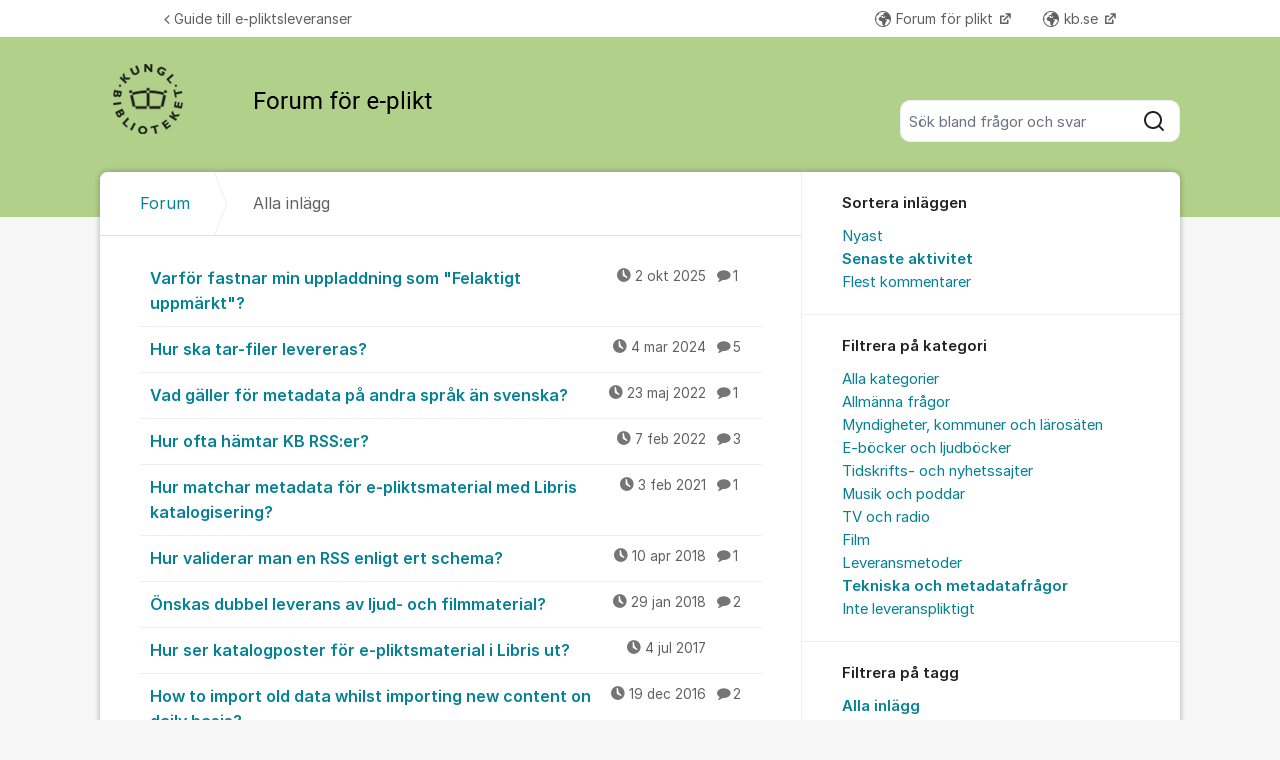

--- FILE ---
content_type: text/css
request_url: https://static.kundo.se/static/css/bundles/platform/platform.37e8c2920398.css
body_size: 53606
content:
@font-face{font-display:swap;font-family:Inter;font-style:normal;font-weight:400;src:url("/static/dist/images/Inter-Regular.85c128721035823e5405.3875f8357497.woff2") format("woff2"),url("/static/dist/images/Inter-Regular.69d06c8cb9ed9aa87278.6f712cb84771.woff") format("woff")}@font-face{font-display:swap;font-family:Inter;font-style:italic;font-weight:400;src:url("/static/dist/images/Inter-Italic.6d7a749f5b9f8ce1ae13.4cb9ee96ba4d.woff2") format("woff2"),url("/static/dist/images/Inter-Italic.8ad60480af72cbae8ac9.c0f86436fe74.woff") format("woff")}@font-face{font-display:swap;font-family:Inter;font-style:normal;font-weight:500;src:url("/static/dist/images/Inter-Medium.da6143a97b8ed2ae857b.7b7f3cfa2944.woff2") format("woff2"),url("/static/dist/images/Inter-Medium.8cac2cfd35c1c9bcecaf.9716890380ef.woff") format("woff")}@font-face{font-display:swap;font-family:Inter;font-style:italic;font-weight:500;src:url("/static/dist/images/Inter-MediumItalic.8bf30aa670a798f1dc70.385c61d047a7.woff2") format("woff2"),url("/static/dist/images/Inter-MediumItalic.b00bb3e08d5383fd3ab5.dc6c44840104.woff") format("woff")}@font-face{font-display:swap;font-family:Inter;font-style:normal;font-weight:600;src:url("/static/dist/images/Inter-SemiBold.594041393209f0003754.b72fa2728a8e.woff2") format("woff2"),url("/static/dist/images/Inter-SemiBold.3b80565c3210ecb30741.326e240832c4.woff") format("woff")}@font-face{font-display:swap;font-family:Inter;font-style:italic;font-weight:600;src:url("/static/dist/images/Inter-SemiBoldItalic.688008097bc0cd638745.457dc51cf92f.woff2") format("woff2"),url("/static/dist/images/Inter-SemiBoldItalic.2b13a53dd3250a165681.8cd3938d4329.woff") format("woff")}*,:after,:before{--tw-border-spacing-x:0;--tw-border-spacing-y:0;--tw-translate-x:0;--tw-translate-y:0;--tw-rotate:0;--tw-skew-x:0;--tw-skew-y:0;--tw-scale-x:1;--tw-scale-y:1;--tw-pan-x: ;--tw-pan-y: ;--tw-pinch-zoom: ;--tw-scroll-snap-strictness:proximity;--tw-gradient-from-position: ;--tw-gradient-via-position: ;--tw-gradient-to-position: ;--tw-ordinal: ;--tw-slashed-zero: ;--tw-numeric-figure: ;--tw-numeric-spacing: ;--tw-numeric-fraction: ;--tw-ring-inset: ;--tw-ring-offset-width:0px;--tw-ring-offset-color:#fff;--tw-ring-color:rgba(59,130,246,.5);--tw-ring-offset-shadow:0 0 #0000;--tw-ring-shadow:0 0 #0000;--tw-shadow:0 0 #0000;--tw-shadow-colored:0 0 #0000;--tw-blur: ;--tw-brightness: ;--tw-contrast: ;--tw-grayscale: ;--tw-hue-rotate: ;--tw-invert: ;--tw-saturate: ;--tw-sepia: ;--tw-drop-shadow: ;--tw-backdrop-blur: ;--tw-backdrop-brightness: ;--tw-backdrop-contrast: ;--tw-backdrop-grayscale: ;--tw-backdrop-hue-rotate: ;--tw-backdrop-invert: ;--tw-backdrop-opacity: ;--tw-backdrop-saturate: ;--tw-backdrop-sepia: ;--tw-contain-size: ;--tw-contain-layout: ;--tw-contain-paint: ;--tw-contain-style: }::backdrop{--tw-border-spacing-x:0;--tw-border-spacing-y:0;--tw-translate-x:0;--tw-translate-y:0;--tw-rotate:0;--tw-skew-x:0;--tw-skew-y:0;--tw-scale-x:1;--tw-scale-y:1;--tw-pan-x: ;--tw-pan-y: ;--tw-pinch-zoom: ;--tw-scroll-snap-strictness:proximity;--tw-gradient-from-position: ;--tw-gradient-via-position: ;--tw-gradient-to-position: ;--tw-ordinal: ;--tw-slashed-zero: ;--tw-numeric-figure: ;--tw-numeric-spacing: ;--tw-numeric-fraction: ;--tw-ring-inset: ;--tw-ring-offset-width:0px;--tw-ring-offset-color:#fff;--tw-ring-color:rgba(59,130,246,.5);--tw-ring-offset-shadow:0 0 #0000;--tw-ring-shadow:0 0 #0000;--tw-shadow:0 0 #0000;--tw-shadow-colored:0 0 #0000;--tw-blur: ;--tw-brightness: ;--tw-contrast: ;--tw-grayscale: ;--tw-hue-rotate: ;--tw-invert: ;--tw-saturate: ;--tw-sepia: ;--tw-drop-shadow: ;--tw-backdrop-blur: ;--tw-backdrop-brightness: ;--tw-backdrop-contrast: ;--tw-backdrop-grayscale: ;--tw-backdrop-hue-rotate: ;--tw-backdrop-invert: ;--tw-backdrop-opacity: ;--tw-backdrop-saturate: ;--tw-backdrop-sepia: ;--tw-contain-size: ;--tw-contain-layout: ;--tw-contain-paint: ;--tw-contain-style: }input:where(:not([type])),input:where([type=date]),input:where([type=datetime-local]),input:where([type=email]),input:where([type=month]),input:where([type=number]),input:where([type=password]),input:where([type=search]),input:where([type=tel]),input:where([type=text]),input:where([type=time]),input:where([type=url]),input:where([type=week]),select,select:where([multiple]),textarea{-webkit-appearance:none;-moz-appearance:none;appearance:none;background-color:#fff;border-color:#6b7280;border-radius:0;border-width:1px;font-size:1rem;line-height:1.5rem;padding:.5rem .75rem;--tw-shadow:0 0 #0000}input:where(:not([type])):focus,input:where([type=date]):focus,input:where([type=datetime-local]):focus,input:where([type=email]):focus,input:where([type=month]):focus,input:where([type=number]):focus,input:where([type=password]):focus,input:where([type=search]):focus,input:where([type=tel]):focus,input:where([type=text]):focus,input:where([type=time]):focus,input:where([type=url]):focus,input:where([type=week]):focus,select:focus,select:where([multiple]):focus,textarea:focus{outline:.125rem solid transparent;outline-offset:.125rem;--tw-ring-inset:var(--tw-empty,   );--tw-ring-offset-width:0px;--tw-ring-offset-color:#fff;--tw-ring-color:#2563eb;--tw-ring-offset-shadow:var(--tw-ring-inset) 0 0 0 var(--tw-ring-offset-width) var(--tw-ring-offset-color);--tw-ring-shadow:var(--tw-ring-inset) 0 0 0 calc(1px + var(--tw-ring-offset-width)) var(--tw-ring-color);border-color:#2563eb;box-shadow:var(--tw-ring-offset-shadow),var(--tw-ring-shadow),var(--tw-shadow)}input::-webkit-input-placeholder, textarea::-webkit-input-placeholder{color:#6b7280;opacity:1}input::-moz-placeholder, textarea::-moz-placeholder{color:#6b7280;opacity:1}input:-ms-input-placeholder, textarea:-ms-input-placeholder{color:#6b7280;opacity:1}input::placeholder,textarea::placeholder{color:#6b7280;opacity:1}::-webkit-datetime-edit-fields-wrapper{padding:0}::-webkit-date-and-time-value{min-height:1.5em;text-align:inherit}::-webkit-datetime-edit{display:-webkit-inline-flex;display:inline-flex}::-webkit-datetime-edit,::-webkit-datetime-edit-day-field,::-webkit-datetime-edit-hour-field,::-webkit-datetime-edit-meridiem-field,::-webkit-datetime-edit-millisecond-field,::-webkit-datetime-edit-minute-field,::-webkit-datetime-edit-month-field,::-webkit-datetime-edit-second-field,::-webkit-datetime-edit-year-field{padding-bottom:0;padding-top:0}select{background-image:url("data:image/svg+xml;charset=utf-8,%3Csvg xmlns=%27http://www.w3.org/2000/svg%27 fill=%27none%27 viewBox=%270 0 20 20%27%3E%3Cpath stroke=%27%236b7280%27 stroke-linecap=%27round%27 stroke-linejoin=%27round%27 stroke-width=%271.5%27 d=%27m6 8 4 4 4-4%27/%3E%3C/svg%3E");background-position:right .5rem center;background-repeat:no-repeat;background-size:1.5em 1.5em;padding-right:2.5rem;print-color-adjust:exact}select:where([multiple]),select:where([size]:not([size="1"])){background-image:none;background-position:0 0;background-repeat:unset;background-size:initial;padding-right:.75rem;print-color-adjust:unset}input:where([type=checkbox]),input:where([type=radio]){-webkit-appearance:none;-moz-appearance:none;appearance:none;background-color:#fff;background-origin:border-box;border-color:#6b7280;border-width:1px;color:#2563eb;display:inline-block;-webkit-flex-shrink:0;-ms-flex-negative:0;flex-shrink:0;height:1rem;padding:0;print-color-adjust:exact;-webkit-user-select:none;-moz-user-select:none;-ms-user-select:none;user-select:none;vertical-align:middle;width:1rem;--tw-shadow:0 0 #0000}input:where([type=checkbox]){border-radius:0}input:where([type=radio]){border-radius:100%}input:where([type=checkbox]):focus,input:where([type=radio]):focus{outline:.125rem solid transparent;outline-offset:.125rem;--tw-ring-inset:var(--tw-empty,   );--tw-ring-offset-width:0.125rem;--tw-ring-offset-color:#fff;--tw-ring-color:#2563eb;--tw-ring-offset-shadow:var(--tw-ring-inset) 0 0 0 var(--tw-ring-offset-width) var(--tw-ring-offset-color);--tw-ring-shadow:var(--tw-ring-inset) 0 0 0 calc(0.125rem + var(--tw-ring-offset-width)) var(--tw-ring-color);box-shadow:var(--tw-ring-offset-shadow),var(--tw-ring-shadow),var(--tw-shadow)}input:where([type=checkbox]):checked,input:where([type=radio]):checked{background-color:currentColor;background-position:50%;background-repeat:no-repeat;background-size:100% 100%;border-color:transparent}input:where([type=checkbox]):checked{background-image:url("data:image/svg+xml;charset=utf-8,%3Csvg xmlns=%27http://www.w3.org/2000/svg%27 fill=%27%23fff%27 viewBox=%270 0 16 16%27%3E%3Cpath d=%27M12.207 4.793a1 1 0 0 1 0 1.414l-5 5a1 1 0 0 1-1.414 0l-2-2a1 1 0 0 1 1.414-1.414L6.5 9.086l4.293-4.293a1 1 0 0 1 1.414 0%27/%3E%3C/svg%3E")}@media (forced-colors:active) {input:where([type=checkbox]):checked{-webkit-appearance:auto;-moz-appearance:auto;appearance:auto}}input:where([type=radio]):checked{background-image:url("data:image/svg+xml;charset=utf-8,%3Csvg xmlns=%27http://www.w3.org/2000/svg%27 fill=%27%23fff%27 viewBox=%270 0 16 16%27%3E%3Ccircle cx=%278%27 cy=%278%27 r=%273%27/%3E%3C/svg%3E")}@media (forced-colors:active) {input:where([type=radio]):checked{-webkit-appearance:auto;-moz-appearance:auto;appearance:auto}}input:where([type=checkbox]):checked:focus,input:where([type=checkbox]):checked:hover,input:where([type=radio]):checked:focus,input:where([type=radio]):checked:hover{background-color:currentColor;border-color:transparent}input:where([type=checkbox]):indeterminate{background-color:currentColor;background-image:url("data:image/svg+xml;charset=utf-8,%3Csvg xmlns=%27http://www.w3.org/2000/svg%27 fill=%27none%27 viewBox=%270 0 16 16%27%3E%3Cpath stroke=%27%23fff%27 stroke-linecap=%27round%27 stroke-linejoin=%27round%27 stroke-width=%272%27 d=%27M4 8h8%27/%3E%3C/svg%3E");background-position:50%;background-repeat:no-repeat;background-size:100% 100%;border-color:transparent}@media (forced-colors:active) {input:where([type=checkbox]):indeterminate{-webkit-appearance:auto;-moz-appearance:auto;appearance:auto}}input:where([type=checkbox]):indeterminate:focus,input:where([type=checkbox]):indeterminate:hover{background-color:currentColor;border-color:transparent}input:where([type=file]){background:unset;border-color:inherit;border-radius:0;border-width:0;font-size:unset;line-height:inherit;padding:0}input:where([type=file]):focus{outline:1px solid ButtonText;outline:1px auto -webkit-focus-ring-color}.tw-sr-only{height:1px!important;margin:-1px!important;overflow:hidden!important;padding:0!important;position:absolute!important;width:1px!important;clip:rect(0,0,0,0)!important;border-width:0!important;white-space:nowrap!important}.tw-pointer-events-none{pointer-events:none!important}.tw-pointer-events-auto{pointer-events:auto!important}.tw-visible{visibility:visible!important}.tw-invisible{visibility:hidden!important}.tw-fixed{position:fixed!important}.tw-absolute{position:absolute!important}.tw-relative{position:relative!important}.tw-inset-0{inset:0!important}.tw-inset-y-0{bottom:0!important;top:0!important}.-tw-right-1\.5{right:-.375rem!important}.-tw-top-2{top:-.5rem!important}.-tw-top-8{top:-2rem!important}.-tw-top-\[1px\]{top:-1px!important}.tw-bottom-0{bottom:0!important}.tw-left-0{left:0!important}.tw-right-0{right:0!important}.tw-right-\[8px\]{right:.5rem!important}.tw-top-0{top:0!important}.tw-top-\[6px\]{top:.375rem!important}.tw-z-10{z-index:10!important}.tw-z-\[1000\]{z-index:1000!important}.tw-z-\[1001\]{z-index:1001!important}.tw-z-\[1\]{z-index:1!important}.tw-z-\[2\]{z-index:2!important}.tw-order-1{-webkit-order:1!important;-ms-flex-order:1!important;order:1!important}.tw-order-2{-webkit-order:2!important;-ms-flex-order:2!important;order:2!important}.tw-order-3{-webkit-order:3!important;-ms-flex-order:3!important;order:3!important}.tw-order-4{-webkit-order:4!important;-ms-flex-order:4!important;order:4!important}.tw-col-span-1{grid-column:span 1/span 1!important}.tw-col-span-2{grid-column:span 2/span 2!important}.tw-col-span-3{grid-column:span 3/span 3!important}.tw-col-span-6{grid-column:span 6/span 6!important}.tw-m-0{margin:0!important}.tw-mx-4{margin-left:1rem!important;margin-right:1rem!important}.tw-mx-auto{margin-left:auto!important;margin-right:auto!important}.tw-my-1{margin-bottom:.25rem!important;margin-top:.25rem!important}.-tw-ml-1{margin-left:-.25rem!important}.-tw-ml-1\.5{margin-left:-.375rem!important}.-tw-mr-2{margin-right:-.5rem!important}.-tw-mr-\[10px\]{margin-right:-.625rem!important}.-tw-mr-\[12px\]{margin-right:-.75rem!important}.-tw-mt-0\.5{margin-top:-.125rem!important}.-tw-mt-2{margin-top:-.5rem!important}.-tw-mt-4{margin-top:-1rem!important}.-tw-mt-\[1px\]{margin-top:-1px!important}.tw-mb-0{margin-bottom:0!important}.tw-mb-0\.5{margin-bottom:.125rem!important}.tw-mb-1{margin-bottom:.25rem!important}.tw-mb-2{margin-bottom:.5rem!important}.tw-mb-2\.5{margin-bottom:.625rem!important}.tw-mb-3{margin-bottom:.75rem!important}.tw-mb-3\.5{margin-bottom:.875rem!important}.tw-mb-4{margin-bottom:1rem!important}.tw-mb-5{margin-bottom:1.25rem!important}.tw-mb-6{margin-bottom:1.5rem!important}.tw-mb-7{margin-bottom:1.75rem!important}.tw-mb-8{margin-bottom:2rem!important}.tw-mb-\[2\.5rem\]{margin-bottom:2.5rem!important}.tw-ml-1{margin-left:.25rem!important}.tw-ml-2{margin-left:.5rem!important}.tw-ml-3{margin-left:.75rem!important}.tw-ml-5{margin-left:1.25rem!important}.tw-mr-1{margin-right:.25rem!important}.tw-mr-1\.5{margin-right:.375rem!important}.tw-mr-3{margin-right:.75rem!important}.tw-mt-0{margin-top:0!important}.tw-mt-0\.5{margin-top:.125rem!important}.tw-mt-1{margin-top:.25rem!important}.tw-mt-10{margin-top:2.5rem!important}.tw-mt-2{margin-top:.5rem!important}.tw-mt-2\.5{margin-top:.625rem!important}.tw-mt-3{margin-top:.75rem!important}.tw-mt-3\.5{margin-top:.875rem!important}.tw-mt-4{margin-top:1rem!important}.tw-mt-5{margin-top:1.25rem!important}.tw-mt-6{margin-top:1.5rem!important}.tw-mt-8{margin-top:2rem!important}.tw-mt-\[1px\]{margin-top:1px!important}.tw-mt-\[2px\]{margin-top:.125rem!important}.tw-mt-\[48px\]{margin-top:3rem!important}.tw-mt-auto{margin-top:auto!important}.tw-box-border{box-sizing:border-box!important}.tw-box-content{box-sizing:content-box!important}.tw-line-clamp-2{display:-webkit-box!important;overflow:hidden!important;-webkit-box-orient:vertical!important;-webkit-line-clamp:2!important}.tw-block{display:block!important}.tw-inline-block{display:inline-block!important}.tw-inline{display:inline!important}.tw-flex{display:-webkit-flex!important;display:-ms-flexbox!important;display:flex!important}.tw-inline-flex{display:-webkit-inline-flex!important;display:-ms-inline-flexbox!important;display:inline-flex!important}.tw-grid{display:grid!important}.tw-hidden{display:none!important}.tw-h-10{height:2.5rem!important}.tw-h-11{height:2.75rem!important}.tw-h-16{height:4rem!important}.tw-h-2{height:.5rem!important}.tw-h-24{height:6rem!important}.tw-h-3{height:.75rem!important}.tw-h-4{height:1rem!important}.tw-h-5{height:1.25rem!important}.tw-h-6{height:1.5rem!important}.tw-h-7{height:1.75rem!important}.tw-h-8{height:2rem!important}.tw-h-9{height:2.25rem!important}.tw-h-\[--content-height\]{height:var(--content-height)!important}.tw-h-\[1\.625rem\]{height:1.625rem!important}.tw-h-\[100px\]{height:6.25rem!important}.tw-h-\[12\.5rem\]{height:12.5rem!important}.tw-h-\[120px\]{height:7.5rem!important}.tw-h-\[15\.75rem\]{height:15.75rem!important}.tw-h-\[16px\]{height:1rem!important}.tw-h-\[18px\]{height:1.125rem!important}.tw-h-\[1px\]{height:1px!important}.tw-h-\[20px\]{height:1.25rem!important}.tw-h-\[24px\]{height:1.5rem!important}.tw-h-\[28px\]{height:1.75rem!important}.tw-h-\[32px\]{height:2rem!important}.tw-h-\[34px\]{height:2.125rem!important}.tw-h-\[40px\]{height:2.5rem!important}.tw-h-\[40vh\]{height:40vh!important}.tw-h-\[44px\]{height:2.75rem!important}.tw-h-\[48px\]{height:3rem!important}.tw-h-\[52px\]{height:3.25rem!important}.tw-h-\[64px\]{height:4rem!important}.tw-h-\[8px\]{height:.5rem!important}.tw-h-\[calc\(var\(--radix-popover-content-available-height\)\/1\.2\)\]{height:calc(var(--radix-popover-content-available-height) / 1.2)!important}.tw-h-auto{height:auto!important}.tw-h-full{height:100%!important}.tw-max-h-0{max-height:0!important}.tw-max-h-\[--content-height\]{max-height:var(--content-height)!important}.tw-max-h-\[206px\]{max-height:12.875rem!important}.tw-max-h-\[240px\]{max-height:15rem!important}.tw-max-h-\[37\.5rem\]{max-height:37.5rem!important}.tw-max-h-\[calc\(var\(--radix-popper-available-height\)-16px\)\]{max-height:calc(var(--radix-popper-available-height) - 1rem)!important}.tw-max-h-full{max-height:100%!important}.\!tw-min-h-\[100px\]{min-height:6.25rem!important}.tw-min-h-0{min-height:0!important}.tw-min-h-10{min-height:2.5rem!important}.tw-min-h-12{min-height:3rem!important}.tw-min-h-14{min-height:3.5rem!important}.tw-min-h-6{min-height:1.5rem!important}.tw-min-h-8{min-height:2rem!important}.tw-min-h-\[100px\]{min-height:6.25rem!important}.tw-min-h-\[100vh\]{min-height:100vh!important}.tw-min-h-\[150px\]{min-height:9.375rem!important}.tw-min-h-\[28px\]{min-height:1.75rem!important}.tw-min-h-\[3\.25rem\]{min-height:3.25rem!important}.tw-min-h-\[32px\]{min-height:2rem!important}.tw-min-h-\[3rem\]{min-height:3rem!important}.tw-min-h-\[52px\]{min-height:3.25rem!important}.tw-min-h-\[64px\]{min-height:4rem!important}.tw-min-h-\[72px\]{min-height:4.5rem!important}.tw-min-h-\[88px\]{min-height:5.5rem!important}.tw-w-1\/2{width:50%!important}.tw-w-1\/3{width:33.333333%!important}.tw-w-1\/5{width:20%!important}.tw-w-1\/6{width:16.666667%!important}.tw-w-10{width:2.5rem!important}.tw-w-2{width:.5rem!important}.tw-w-2\/3{width:66.666667%!important}.tw-w-2\/5{width:40%!important}.tw-w-2\/6{width:33.333333%!important}.tw-w-3{width:.75rem!important}.tw-w-3\.5{width:.875rem!important}.tw-w-3\/4{width:75%!important}.tw-w-4{width:1rem!important}.tw-w-4\/5{width:80%!important}.tw-w-4\/6{width:66.666667%!important}.tw-w-5{width:1.25rem!important}.tw-w-5\/6{width:83.333333%!important}.tw-w-6{width:1.5rem!important}.tw-w-7{width:1.75rem!important}.tw-w-8{width:2rem!important}.tw-w-9{width:2.25rem!important}.tw-w-\[--radix-popover-content-available-width\]{width:var(--radix-popover-content-available-width)!important}.tw-w-\[1\.625rem\]{width:1.625rem!important}.tw-w-\[136px\]{width:8.5rem!important}.tw-w-\[14px\]{width:.875rem!important}.tw-w-\[18px\]{width:1.125rem!important}.tw-w-\[20px\]{width:1.25rem!important}.tw-w-\[24px\]{width:1.5rem!important}.tw-w-\[28px\]{width:1.75rem!important}.tw-w-\[34px\]{width:2.125rem!important}.tw-w-\[40px\]{width:2.5rem!important}.tw-w-\[44px\]{width:2.75rem!important}.tw-w-\[48px\]{width:3rem!important}.tw-w-\[52px\]{width:3.25rem!important}.tw-w-\[8px\]{width:.5rem!important}.tw-w-auto{width:auto!important}.tw-w-full{width:100%!important}.tw-w-px{width:1px!important}.tw-min-w-0{min-width:0!important}.tw-min-w-\[1\.25rem\]{min-width:1.25rem!important}.tw-min-w-\[100px\]{min-width:6.25rem!important}.tw-min-w-\[13rem\]{min-width:13rem!important}.tw-min-w-\[200px\]{min-width:12.5rem!important}.tw-min-w-\[204px\]{min-width:12.75rem!important}.tw-min-w-\[210px\]{min-width:13.125rem!important}.tw-min-w-\[224px\]{min-width:14rem!important}.tw-max-w-2xl{max-width:42rem!important}.tw-max-w-4xl{max-width:56rem!important}.tw-max-w-\[1024px\]{max-width:64rem!important}.tw-max-w-\[20rem\]{max-width:20rem!important}.tw-max-w-\[376px\]{max-width:23.5rem!important}.tw-max-w-\[392px\]{max-width:24.5rem!important}.tw-max-w-\[600px\]{max-width:37.5rem!important}.tw-max-w-\[60em\]{max-width:60em!important}.tw-max-w-\[680px\]{max-width:42.5rem!important}.tw-max-w-\[80\%\]{max-width:80%!important}.tw-max-w-\[800px\]{max-width:50rem!important}.tw-max-w-\[820px\]{max-width:51.25rem!important}.tw-max-w-\[880px\]{max-width:55rem!important}.tw-max-w-full{max-width:100%!important}.tw-max-w-lg{max-width:32rem!important}.tw-max-w-md{max-width:28rem!important}.tw-max-w-xs{max-width:20rem!important}.tw-flex-1{-webkit-flex:1 1!important;-ms-flex:1 1!important;flex:1 1!important}.tw-flex-auto{-webkit-flex:1 1 auto!important;-ms-flex:1 1 auto!important;flex:1 1 auto!important}.tw-flex-initial{-webkit-flex:0 1 auto!important;-ms-flex:0 1 auto!important;flex:0 1 auto!important}.tw-flex-none{-webkit-flex:none!important;-ms-flex:none!important;flex:none!important}.tw-flex-shrink-0{-webkit-flex-shrink:0!important;-ms-flex-negative:0!important;flex-shrink:0!important}.tw-shrink{-webkit-flex-shrink:1!important;-ms-flex-negative:1!important;flex-shrink:1!important}.tw-shrink-0{-webkit-flex-shrink:0!important;-ms-flex-negative:0!important;flex-shrink:0!important}.tw-flex-grow,.tw-grow{-webkit-flex-grow:1!important;-ms-flex-positive:1!important;flex-grow:1!important}.tw-grow-0{-webkit-flex-grow:0!important;-ms-flex-positive:0!important;flex-grow:0!important}.tw-basis-12{-webkit-flex-basis:3rem!important;-ms-flex-preferred-size:3rem!important;flex-basis:3rem!important}.tw-border-collapse{border-collapse:collapse!important}.tw-border-spacing-0{--tw-border-spacing-x:0px!important;--tw-border-spacing-y:0px!important;border-spacing:var(--tw-border-spacing-x) var(--tw-border-spacing-y)!important}.-tw-translate-x-1{--tw-translate-x:-0.25rem!important}.-tw-translate-x-1,.tw-translate-x-2{-webkit-transform:translate(var(--tw-translate-x),var(--tw-translate-y)) rotate(var(--tw-rotate)) skewX(var(--tw-skew-x)) skewY(var(--tw-skew-y)) scaleX(var(--tw-scale-x)) scaleY(var(--tw-scale-y))!important;transform:translate(var(--tw-translate-x),var(--tw-translate-y)) rotate(var(--tw-rotate)) skewX(var(--tw-skew-x)) skewY(var(--tw-skew-y)) scaleX(var(--tw-scale-x)) scaleY(var(--tw-scale-y))!important}.tw-translate-x-2{--tw-translate-x:0.5rem!important}.tw-rotate-0{--tw-rotate:0deg!important}.tw-rotate-0,.tw-rotate-180{-webkit-transform:translate(var(--tw-translate-x),var(--tw-translate-y)) rotate(var(--tw-rotate)) skewX(var(--tw-skew-x)) skewY(var(--tw-skew-y)) scaleX(var(--tw-scale-x)) scaleY(var(--tw-scale-y))!important;transform:translate(var(--tw-translate-x),var(--tw-translate-y)) rotate(var(--tw-rotate)) skewX(var(--tw-skew-x)) skewY(var(--tw-skew-y)) scaleX(var(--tw-scale-x)) scaleY(var(--tw-scale-y))!important}.tw-rotate-180{--tw-rotate:180deg!important}.tw-animate-overlayShow{-webkit-animation:tw-overlayShow .15s cubic-bezier(.16,1,.3,1)!important;animation:tw-overlayShow .15s cubic-bezier(.16,1,.3,1)!important}@-webkit-keyframes tw-pulse{50%{opacity:.5}}@keyframes tw-pulse{50%{opacity:.5}}.tw-animate-pulse{-webkit-animation:tw-pulse 2s cubic-bezier(.4,0,.6,1) infinite!important;animation:tw-pulse 2s cubic-bezier(.4,0,.6,1) infinite!important}@-webkit-keyframes tw-spin{to{-webkit-transform:rotate(1turn);transform:rotate(1turn)}}@keyframes tw-spin{to{-webkit-transform:rotate(1turn);transform:rotate(1turn)}}.tw-animate-spin{-webkit-animation:tw-spin 1s linear infinite!important;animation:tw-spin 1s linear infinite!important}.tw-animate-swipeOut{-webkit-animation:tw-swipeOut .4s ease-out!important;animation:tw-swipeOut .4s ease-out!important}.tw-cursor-default{cursor:default!important}.tw-cursor-help{cursor:help!important}.tw-cursor-not-allowed{cursor:not-allowed!important}.tw-cursor-pointer{cursor:pointer!important}.tw-cursor-text{cursor:text!important}.tw-select-none{-webkit-user-select:none!important;-moz-user-select:none!important;-ms-user-select:none!important;user-select:none!important}.tw-resize-none{resize:none!important}.tw-list-none{list-style-type:none!important}.tw-appearance-none{-webkit-appearance:none!important;-moz-appearance:none!important;appearance:none!important}.tw-grid-flow-row{grid-auto-flow:row!important}.tw-auto-rows-max{grid-auto-rows:-webkit-max-content!important;grid-auto-rows:max-content!important}.tw-grid-cols-1{grid-template-columns:repeat(1,minmax(0,1fr))!important}.tw-grid-cols-2{grid-template-columns:repeat(2,minmax(0,1fr))!important}.tw-grid-cols-4{grid-template-columns:repeat(4,minmax(0,1fr))!important}.tw-flex-row{-webkit-flex-direction:row!important;-ms-flex-direction:row!important;flex-direction:row!important}.tw-flex-col{-webkit-flex-direction:column!important;-ms-flex-direction:column!important;flex-direction:column!important}.tw-flex-wrap{-webkit-flex-wrap:wrap!important;-ms-flex-wrap:wrap!important;flex-wrap:wrap!important}.tw-flex-nowrap{-webkit-flex-wrap:nowrap!important;-ms-flex-wrap:nowrap!important;flex-wrap:nowrap!important}.tw-place-items-end{place-items:end!important}.tw-content-center{-webkit-align-content:center!important;-ms-flex-line-pack:center!important;align-content:center!important}.tw-items-start{-webkit-align-items:flex-start!important;-ms-flex-align:start!important;align-items:flex-start!important}.tw-items-end{-webkit-align-items:flex-end!important;-ms-flex-align:end!important;align-items:flex-end!important}.tw-items-center{-webkit-align-items:center!important;-ms-flex-align:center!important;align-items:center!important}.tw-items-stretch{-webkit-align-items:stretch!important;-ms-flex-align:stretch!important;align-items:stretch!important}.tw-justify-start{-webkit-justify-content:flex-start!important;-ms-flex-pack:start!important;justify-content:flex-start!important}.tw-justify-end{-webkit-justify-content:flex-end!important;-ms-flex-pack:end!important;justify-content:flex-end!important}.tw-justify-center{-webkit-justify-content:center!important;-ms-flex-pack:center!important;justify-content:center!important}.tw-justify-between{-webkit-justify-content:space-between!important;-ms-flex-pack:justify!important;justify-content:space-between!important}.tw-justify-items-start{justify-items:start!important}.tw-gap-0{gap:0!important}.tw-gap-1{gap:.25rem!important}.tw-gap-1\.5{gap:.375rem!important}.tw-gap-11{gap:2.75rem!important}.tw-gap-2{gap:.5rem!important}.tw-gap-2\.5{gap:.625rem!important}.tw-gap-3{gap:.75rem!important}.tw-gap-4{gap:1rem!important}.tw-gap-5{gap:1.25rem!important}.tw-gap-6{gap:1.5rem!important}.tw-gap-7{gap:1.75rem!important}.tw-gap-9{gap:2.25rem!important}.tw-gap-\[2px\]{gap:.125rem!important}.tw-gap-x-0{-webkit-column-gap:0!important;-moz-column-gap:0!important;column-gap:0!important}.tw-gap-x-1{-webkit-column-gap:.25rem!important;-moz-column-gap:.25rem!important;column-gap:.25rem!important}.tw-gap-x-1\.5{-webkit-column-gap:.375rem!important;-moz-column-gap:.375rem!important;column-gap:.375rem!important}.tw-gap-x-2{-webkit-column-gap:.5rem!important;-moz-column-gap:.5rem!important;column-gap:.5rem!important}.tw-gap-x-3{-webkit-column-gap:.75rem!important;-moz-column-gap:.75rem!important;column-gap:.75rem!important}.tw-gap-x-4{-webkit-column-gap:1rem!important;-moz-column-gap:1rem!important;column-gap:1rem!important}.tw-gap-x-6{-webkit-column-gap:1.5rem!important;-moz-column-gap:1.5rem!important;column-gap:1.5rem!important}.tw-gap-x-8{-webkit-column-gap:2rem!important;-moz-column-gap:2rem!important;column-gap:2rem!important}.tw-gap-y-0\.5{row-gap:.125rem!important}.tw-gap-y-1{row-gap:.25rem!important}.tw-gap-y-1\.5{row-gap:.375rem!important}.tw-gap-y-2{row-gap:.5rem!important}.tw-gap-y-3{row-gap:.75rem!important}.tw-gap-y-4{row-gap:1rem!important}.tw-gap-y-5{row-gap:1.25rem!important}.tw-gap-y-6{row-gap:1.5rem!important}.tw-gap-y-7{row-gap:1.75rem!important}.tw-gap-y-\[56px\]{row-gap:3.5rem!important}.tw-space-x-1>:not([hidden])~:not([hidden]){--tw-space-x-reverse:0!important;margin-left:calc(.25rem * calc(1 - var(--tw-space-x-reverse)))!important;margin-right:calc(.25rem * var(--tw-space-x-reverse))!important}.tw-space-x-2>:not([hidden])~:not([hidden]){--tw-space-x-reverse:0!important;margin-left:calc(.5rem * calc(1 - var(--tw-space-x-reverse)))!important;margin-right:calc(.5rem * var(--tw-space-x-reverse))!important}.tw-space-x-3>:not([hidden])~:not([hidden]){--tw-space-x-reverse:0!important;margin-left:calc(.75rem * calc(1 - var(--tw-space-x-reverse)))!important;margin-right:calc(.75rem * var(--tw-space-x-reverse))!important}.tw-space-x-4>:not([hidden])~:not([hidden]){--tw-space-x-reverse:0!important;margin-left:calc(1rem * calc(1 - var(--tw-space-x-reverse)))!important;margin-right:calc(1rem * var(--tw-space-x-reverse))!important}.tw-space-x-5>:not([hidden])~:not([hidden]){--tw-space-x-reverse:0!important;margin-left:calc(1.25rem * calc(1 - var(--tw-space-x-reverse)))!important;margin-right:calc(1.25rem * var(--tw-space-x-reverse))!important}.tw-space-x-6>:not([hidden])~:not([hidden]){--tw-space-x-reverse:0!important;margin-left:calc(1.5rem * calc(1 - var(--tw-space-x-reverse)))!important;margin-right:calc(1.5rem * var(--tw-space-x-reverse))!important}.tw-space-x-8>:not([hidden])~:not([hidden]){--tw-space-x-reverse:0!important;margin-left:calc(2rem * calc(1 - var(--tw-space-x-reverse)))!important;margin-right:calc(2rem * var(--tw-space-x-reverse))!important}.tw-space-y-1>:not([hidden])~:not([hidden]){--tw-space-y-reverse:0!important;margin-bottom:calc(.25rem * var(--tw-space-y-reverse))!important;margin-top:calc(.25rem * calc(1 - var(--tw-space-y-reverse)))!important}.tw-space-y-1\.5>:not([hidden])~:not([hidden]){--tw-space-y-reverse:0!important;margin-bottom:calc(.375rem * var(--tw-space-y-reverse))!important;margin-top:calc(.375rem * calc(1 - var(--tw-space-y-reverse)))!important}.tw-space-y-2>:not([hidden])~:not([hidden]){--tw-space-y-reverse:0!important;margin-bottom:calc(.5rem * var(--tw-space-y-reverse))!important;margin-top:calc(.5rem * calc(1 - var(--tw-space-y-reverse)))!important}.tw-space-y-2\.5>:not([hidden])~:not([hidden]){--tw-space-y-reverse:0!important;margin-bottom:calc(.625rem * var(--tw-space-y-reverse))!important;margin-top:calc(.625rem * calc(1 - var(--tw-space-y-reverse)))!important}.tw-space-y-3>:not([hidden])~:not([hidden]){--tw-space-y-reverse:0!important;margin-bottom:calc(.75rem * var(--tw-space-y-reverse))!important;margin-top:calc(.75rem * calc(1 - var(--tw-space-y-reverse)))!important}.tw-space-y-4>:not([hidden])~:not([hidden]){--tw-space-y-reverse:0!important;margin-bottom:calc(1rem * var(--tw-space-y-reverse))!important;margin-top:calc(1rem * calc(1 - var(--tw-space-y-reverse)))!important}.tw-space-y-5>:not([hidden])~:not([hidden]){--tw-space-y-reverse:0!important;margin-bottom:calc(1.25rem * var(--tw-space-y-reverse))!important;margin-top:calc(1.25rem * calc(1 - var(--tw-space-y-reverse)))!important}.tw-space-y-\[1px\]>:not([hidden])~:not([hidden]){--tw-space-y-reverse:0!important;margin-bottom:calc(1px * var(--tw-space-y-reverse))!important;margin-top:calc(1px * calc(1 - var(--tw-space-y-reverse)))!important}.tw-self-start{-webkit-align-self:flex-start!important;-ms-flex-item-align:start!important;align-self:flex-start!important}.tw-self-end{-webkit-align-self:flex-end!important;-ms-flex-item-align:end!important;align-self:flex-end!important}.tw-self-center{-webkit-align-self:center!important;-ms-flex-item-align:center!important;align-self:center!important}.tw-justify-self-end{justify-self:end!important}.tw-justify-self-center{justify-self:center!important}.tw-overflow-auto{overflow:auto!important}.tw-overflow-hidden{overflow:hidden!important}.tw-overflow-visible{overflow:visible!important}.tw-overflow-x-auto{overflow-x:auto!important}.tw-overflow-y-auto{overflow-y:auto!important}.tw-overflow-x-hidden{overflow-x:hidden!important}.tw-truncate{overflow:hidden!important;text-overflow:ellipsis!important}.tw-truncate,.tw-whitespace-nowrap{white-space:nowrap!important}.tw-whitespace-pre-line{white-space:pre-line!important}.tw-whitespace-pre-wrap{white-space:pre-wrap!important}.tw-text-nowrap{text-wrap:nowrap!important}.tw-break-words{overflow-wrap:break-word!important}.tw-break-all{word-break:break-all!important}.tw-rounded{border-radius:.5rem!important}.tw-rounded-\[12px\]{border-radius:.75rem!important}.tw-rounded-\[16px\]{border-radius:1rem!important}.tw-rounded-\[17px\]{border-radius:1.0625rem!important}.tw-rounded-\[22px\]{border-radius:1.375rem!important}.tw-rounded-\[24px\]{border-radius:1.5rem!important}.tw-rounded-\[26px\]{border-radius:1.625rem!important}.tw-rounded-\[8px\]{border-radius:.5rem!important}.tw-rounded-full{border-radius:624.9375rem!important}.tw-rounded-lg{border-radius:.75rem!important}.tw-rounded-md{border-radius:.625rem!important}.tw-rounded-none{border-radius:0!important}.tw-rounded-sm{border-radius:.375rem!important}.tw-rounded-xl{border-radius:1rem!important}.tw-rounded-xs{border-radius:.25rem!important}.tw-rounded-l-\[17px\]{border-bottom-left-radius:1.0625rem!important;border-top-left-radius:1.0625rem!important}.tw-rounded-l-\[22px\]{border-bottom-left-radius:1.375rem!important;border-top-left-radius:1.375rem!important}.tw-rounded-l-\[24px\]{border-bottom-left-radius:1.5rem!important;border-top-left-radius:1.5rem!important}.tw-rounded-r-\[17px\]{border-bottom-right-radius:1.0625rem!important;border-top-right-radius:1.0625rem!important}.tw-rounded-r-\[22px\]{border-bottom-right-radius:1.375rem!important;border-top-right-radius:1.375rem!important}.tw-rounded-r-\[24px\]{border-bottom-right-radius:1.5rem!important;border-top-right-radius:1.5rem!important}.tw-rounded-t-xl{border-top-left-radius:1rem!important;border-top-right-radius:1rem!important}.tw-rounded-bl-md{border-bottom-left-radius:.625rem!important}.tw-rounded-br-\[0px\]{border-bottom-right-radius:0!important}.tw-rounded-br-md{border-bottom-right-radius:.625rem!important}.tw-border{border-width:1px!important}.tw-border-0{border-width:0!important}.tw-border-2,.tw-border-\[2px\]{border-width:.125rem!important}.tw-border-y{border-top-width:1px!important}.tw-border-b,.tw-border-y{border-bottom-width:1px!important}.tw-border-b-2,.tw-border-b-\[2px\]{border-bottom-width:.125rem!important}.tw-border-l-0{border-left-width:0!important}.tw-border-r-0{border-right-width:0!important}.tw-border-t{border-top-width:1px!important}.tw-border-t-0{border-top-width:0!important}.tw-border-t-\[1px\]{border-top-width:1px!important}.tw-border-solid{border-style:solid!important}.tw-border-dashed{border-style:dashed!important}.tw-border-none{border-style:none!important}.tw-border-error-500{--tw-border-opacity:1!important;border-color:rgb(244 92 92/var(--tw-border-opacity,1))!important}.tw-border-gray-10{--tw-border-opacity:1!important;border-color:rgb(246 246 246/var(--tw-border-opacity,1))!important}.tw-border-gray-20{--tw-border-opacity:1!important;border-color:rgb(238 238 238/var(--tw-border-opacity,1))!important}.tw-border-gray-30{--tw-border-opacity:1!important;border-color:rgb(224 224 224/var(--tw-border-opacity,1))!important}.tw-border-gray-40{--tw-border-opacity:1!important;border-color:rgb(189 189 189/var(--tw-border-opacity,1))!important}.tw-border-gray-50{--tw-border-opacity:1!important;border-color:rgb(158 158 158/var(--tw-border-opacity,1))!important}.tw-border-primary-300{--tw-border-opacity:1!important;border-color:rgb(180 125 134/var(--tw-border-opacity,1))!important}.tw-border-primary-500{--tw-border-opacity:1!important;border-color:rgb(129 80 100/var(--tw-border-opacity,1))!important}.tw-border-primary-700{--tw-border-opacity:1!important;border-color:rgb(103 54 75/var(--tw-border-opacity,1))!important}.tw-border-red-60{--tw-border-opacity:1!important;border-color:rgb(223 47 12/var(--tw-border-opacity,1))!important}.tw-border-red-80{--tw-border-opacity:1!important;border-color:rgb(174 37 9/var(--tw-border-opacity,1))!important}.tw-border-transparent{border-color:transparent!important}.tw-border-white{--tw-border-opacity:1!important;border-color:rgb(255 255 255/var(--tw-border-opacity,1))!important}.tw-border-y-gray-30{--tw-border-opacity:1!important;border-bottom-color:rgb(224 224 224/var(--tw-border-opacity,1))!important;border-top-color:rgb(224 224 224/var(--tw-border-opacity,1))!important}.tw-border-b-gray-20{--tw-border-opacity:1!important;border-bottom-color:rgb(238 238 238/var(--tw-border-opacity,1))!important}.tw-bg-\[\#ADEBD6\]{--tw-bg-opacity:1!important;background-color:rgb(173 235 214/var(--tw-bg-opacity,1))!important}.tw-bg-\[--avatar-bg\]{background-color:var(--avatar-bg)!important}.tw-bg-black{--tw-bg-opacity:1!important;background-color:rgb(0 0 0/var(--tw-bg-opacity,1))!important}.tw-bg-blue-30{--tw-bg-opacity:1!important;background-color:rgb(133 163 255/var(--tw-bg-opacity,1))!important}.tw-bg-blue-40{--tw-bg-opacity:1!important;background-color:rgb(92 133 255/var(--tw-bg-opacity,1))!important}.tw-bg-blue-60{--tw-bg-opacity:1!important;background-color:rgb(38 68 217/var(--tw-bg-opacity,1))!important}.tw-bg-blue-70{--tw-bg-opacity:1!important;background-color:rgb(32 58 182/var(--tw-bg-opacity,1))!important}.tw-bg-blue-80{--tw-bg-opacity:1!important;background-color:rgb(28 49 156/var(--tw-bg-opacity,1))!important}.tw-bg-emerald-40{--tw-bg-opacity:1!important;background-color:rgb(99 227 195/var(--tw-bg-opacity,1))!important}.tw-bg-emerald-50{--tw-bg-opacity:1!important;background-color:rgb(37 208 165/var(--tw-bg-opacity,1))!important}.tw-bg-emerald-60{--tw-bg-opacity:1!important;background-color:rgb(31 173 138/var(--tw-bg-opacity,1))!important}.tw-bg-emerald-70{--tw-bg-opacity:1!important;background-color:rgb(26 147 117/var(--tw-bg-opacity,1))!important}.tw-bg-emerald-80{--tw-bg-opacity:1!important;background-color:rgb(21 117 93/var(--tw-bg-opacity,1))!important}.tw-bg-error-700{--tw-bg-opacity:1!important;background-color:rgb(197 51 51/var(--tw-bg-opacity,1))!important}.tw-bg-gray-10{--tw-bg-opacity:1!important;background-color:rgb(246 246 246/var(--tw-bg-opacity,1))!important}.tw-bg-gray-10\/70{background-color:hsla(0,0%,96%,.7)!important}.tw-bg-gray-20{--tw-bg-opacity:1!important;background-color:rgb(238 238 238/var(--tw-bg-opacity,1))!important}.tw-bg-gray-30{--tw-bg-opacity:1!important;background-color:rgb(224 224 224/var(--tw-bg-opacity,1))!important}.tw-bg-gray-40{--tw-bg-opacity:1!important;background-color:rgb(189 189 189/var(--tw-bg-opacity,1))!important}.tw-bg-gray-50{--tw-bg-opacity:1!important;background-color:rgb(158 158 158/var(--tw-bg-opacity,1))!important}.tw-bg-gray-60{--tw-bg-opacity:1!important;background-color:rgb(117 117 117/var(--tw-bg-opacity,1))!important}.tw-bg-gray-70{--tw-bg-opacity:1!important;background-color:rgb(97 97 97/var(--tw-bg-opacity,1))!important}.tw-bg-gray-80{--tw-bg-opacity:1!important;background-color:rgb(66 66 66/var(--tw-bg-opacity,1))!important}.tw-bg-gray-90{--tw-bg-opacity:1!important;background-color:rgb(33 33 33/var(--tw-bg-opacity,1))!important}.tw-bg-green-40{--tw-bg-opacity:1!important;background-color:rgb(92 214 133/var(--tw-bg-opacity,1))!important}.tw-bg-green-50{--tw-bg-opacity:1!important;background-color:rgb(46 183 91/var(--tw-bg-opacity,1))!important}.tw-bg-green-60{--tw-bg-opacity:1!important;background-color:rgb(39 155 78/var(--tw-bg-opacity,1))!important}.tw-bg-green-70{--tw-bg-opacity:1!important;background-color:rgb(33 131 65/var(--tw-bg-opacity,1))!important}.tw-bg-green-80{--tw-bg-opacity:1!important;background-color:rgb(26 102 51/var(--tw-bg-opacity,1))!important}.tw-bg-green-90{--tw-bg-opacity:1!important;background-color:rgb(20 82 41/var(--tw-bg-opacity,1))!important}.tw-bg-important-300{--tw-bg-opacity:1!important;background-color:rgb(255 214 193/var(--tw-bg-opacity,1))!important}.tw-bg-important-700{--tw-bg-opacity:1!important;background-color:rgb(219 108 70/var(--tw-bg-opacity,1))!important}.tw-bg-orange-10{--tw-bg-opacity:1!important;background-color:rgb(255 231 204/var(--tw-bg-opacity,1))!important}.tw-bg-orange-100{--tw-bg-opacity:1!important;background-color:rgb(122 65 0/var(--tw-bg-opacity,1))!important}.tw-bg-orange-40{--tw-bg-opacity:1!important;background-color:rgb(255 165 61/var(--tw-bg-opacity,1))!important}.tw-bg-orange-50{--tw-bg-opacity:1!important;background-color:rgb(255 136 0/var(--tw-bg-opacity,1))!important}.tw-bg-orange-60{--tw-bg-opacity:1!important;background-color:rgb(235 125 0/var(--tw-bg-opacity,1))!important}.tw-bg-orange-70{--tw-bg-opacity:1!important;background-color:rgb(214 114 0/var(--tw-bg-opacity,1))!important}.tw-bg-orange-80{--tw-bg-opacity:1!important;background-color:rgb(184 98 0/var(--tw-bg-opacity,1))!important}.tw-bg-pink-30{--tw-bg-opacity:1!important;background-color:rgb(255 163 197/var(--tw-bg-opacity,1))!important}.tw-bg-pink-40{--tw-bg-opacity:1!important;background-color:rgb(255 133 177/var(--tw-bg-opacity,1))!important}.tw-bg-pink-50{--tw-bg-opacity:1!important;background-color:rgb(255 102 158/var(--tw-bg-opacity,1))!important}.tw-bg-pink-60{--tw-bg-opacity:1!important;background-color:rgb(245 71 135/var(--tw-bg-opacity,1))!important}.tw-bg-pink-80{--tw-bg-opacity:1!important;background-color:rgb(205 29 94/var(--tw-bg-opacity,1))!important}.tw-bg-primary-300{--tw-bg-opacity:1!important;background-color:rgb(180 125 134/var(--tw-bg-opacity,1))!important}.tw-bg-primary-500{--tw-bg-opacity:1!important;background-color:rgb(129 80 100/var(--tw-bg-opacity,1))!important}.tw-bg-primary-700{--tw-bg-opacity:1!important;background-color:rgb(103 54 75/var(--tw-bg-opacity,1))!important}.tw-bg-primary-900{--tw-bg-opacity:1!important;background-color:rgb(60 24 48/var(--tw-bg-opacity,1))!important}.tw-bg-purple-30{--tw-bg-opacity:1!important;background-color:rgb(212 139 249/var(--tw-bg-opacity,1))!important}.tw-bg-purple-40{--tw-bg-opacity:1!important;background-color:rgb(198 100 247/var(--tw-bg-opacity,1))!important}.tw-bg-purple-50{--tw-bg-opacity:1!important;background-color:rgb(180 52 244/var(--tw-bg-opacity,1))!important}.tw-bg-purple-60{--tw-bg-opacity:1!important;background-color:rgb(166 13 242/var(--tw-bg-opacity,1))!important}.tw-bg-purple-80{--tw-bg-opacity:1!important;background-color:rgb(119 9 174/var(--tw-bg-opacity,1))!important}.tw-bg-red-10{--tw-bg-opacity:1!important;background-color:rgb(252 214 207/var(--tw-bg-opacity,1))!important}.tw-bg-red-30{--tw-bg-opacity:1!important;background-color:rgb(248 141 119/var(--tw-bg-opacity,1))!important}.tw-bg-red-40{--tw-bg-opacity:1!important;background-color:rgb(245 100 71/var(--tw-bg-opacity,1))!important}.tw-bg-red-50{--tw-bg-opacity:1!important;background-color:rgb(244 71 37/var(--tw-bg-opacity,1))!important}.tw-bg-red-60{--tw-bg-opacity:1!important;background-color:rgb(223 47 12/var(--tw-bg-opacity,1))!important}.tw-bg-red-80{--tw-bg-opacity:1!important;background-color:rgb(174 37 9/var(--tw-bg-opacity,1))!important}.tw-bg-secondary-100{--tw-bg-opacity:1!important;background-color:rgb(254 248 243/var(--tw-bg-opacity,1))!important}.tw-bg-secondary-200{--tw-bg-opacity:1!important;background-color:rgb(245 228 219/var(--tw-bg-opacity,1))!important}.tw-bg-success-400{--tw-bg-opacity:1!important;background-color:rgb(166 223 161/var(--tw-bg-opacity,1))!important}.tw-bg-transparent{background-color:transparent!important}.tw-bg-warning-300{--tw-bg-opacity:1!important;background-color:rgb(253 225 151/var(--tw-bg-opacity,1))!important}.tw-bg-white{--tw-bg-opacity:1!important;background-color:rgb(255 255 255/var(--tw-bg-opacity,1))!important}.tw-bg-yellow-100{--tw-bg-opacity:1!important;background-color:rgb(122 90 0/var(--tw-bg-opacity,1))!important}.tw-bg-yellow-40{--tw-bg-opacity:1!important;background-color:rgb(255 203 71/var(--tw-bg-opacity,1))!important}.tw-bg-yellow-50{--tw-bg-opacity:1!important;background-color:rgb(255 191 0/var(--tw-bg-opacity,1))!important}.tw-bg-yellow-60{--tw-bg-opacity:1!important;background-color:rgb(214 157 0/var(--tw-bg-opacity,1))!important}.tw-bg-yellow-60\/75{background-color:rgba(214,157,0,.75)!important}.tw-bg-yellow-70{--tw-bg-opacity:1!important;background-color:rgb(214 157 0/var(--tw-bg-opacity,1))!important}.tw-bg-yellow-80{--tw-bg-opacity:1!important;background-color:rgb(184 135 0/var(--tw-bg-opacity,1))!important}.tw-bg-yellow-90{--tw-bg-opacity:1!important;background-color:rgb(153 112 0/var(--tw-bg-opacity,1))!important}.tw-bg-opacity-50{--tw-bg-opacity:0.5!important}.tw-fill-\[\#238B68\]{fill:#238b68!important}.tw-fill-blue-30{fill:#85a3ff!important}.tw-fill-blue-40{fill:#5c85ff!important}.tw-fill-blue-60{fill:#2644d9!important}.tw-fill-blue-70{fill:#203ab6!important}.tw-fill-blue-80{fill:#1c319c!important}.tw-fill-current{fill:currentColor!important}.tw-fill-emerald-40{fill:#63e3c3!important}.tw-fill-emerald-50{fill:#25d0a5!important}.tw-fill-emerald-60{fill:#1fad8a!important}.tw-fill-emerald-70{fill:#1a9375!important}.tw-fill-emerald-80{fill:#15755d!important}.tw-fill-gray-100{fill:#383b42!important}.tw-fill-gray-30{fill:#e0e0e0!important}.tw-fill-gray-40{fill:#bdbdbd!important}.tw-fill-gray-50{fill:#9e9e9e!important}.tw-fill-gray-60{fill:#757575!important}.tw-fill-gray-70{fill:#616161!important}.tw-fill-gray-80{fill:#424242!important}.tw-fill-gray-90{fill:#212121!important}.tw-fill-green-40{fill:#5cd685!important}.tw-fill-green-50{fill:#2eb75b!important}.tw-fill-green-60{fill:#279b4e!important}.tw-fill-green-70{fill:#218341!important}.tw-fill-green-80{fill:#1a6633!important}.tw-fill-green-90{fill:#145229!important}.tw-fill-orange-100{fill:#7a4100!important}.tw-fill-orange-40{fill:#ffa53d!important}.tw-fill-orange-50{fill:#f80!important}.tw-fill-orange-60{fill:#eb7d00!important}.tw-fill-orange-70{fill:#d67200!important}.tw-fill-orange-80{fill:#b86200!important}.tw-fill-pink-30{fill:#ffa3c5!important}.tw-fill-pink-40{fill:#ff85b1!important}.tw-fill-pink-50{fill:#ff669e!important}.tw-fill-pink-60{fill:#f54787!important}.tw-fill-pink-80{fill:#cd1d5e!important}.tw-fill-primary-900{fill:#3c1830!important}.tw-fill-purple-30{fill:#d48bf9!important}.tw-fill-purple-40{fill:#c664f7!important}.tw-fill-purple-50{fill:#b434f4!important}.tw-fill-purple-60{fill:#a60df2!important}.tw-fill-purple-80{fill:#7709ae!important}.tw-fill-red-30{fill:#f88d77!important}.tw-fill-red-40{fill:#f56447!important}.tw-fill-red-50{fill:#f44725!important}.tw-fill-red-60{fill:#df2f0c!important}.tw-fill-red-80{fill:#ae2509!important}.tw-fill-white{fill:#fff!important}.tw-fill-yellow-100{fill:#7a5a00!important}.tw-fill-yellow-40{fill:#ffcb47!important}.tw-fill-yellow-50{fill:#ffbf00!important}.tw-fill-yellow-60,.tw-fill-yellow-70{fill:#d69d00!important}.tw-fill-yellow-80{fill:#b88700!important}.tw-fill-yellow-90{fill:#997000!important}.tw-object-contain{-o-object-fit:contain!important;object-fit:contain!important}.tw-p-0{padding:0!important}.tw-p-1{padding:.25rem!important}.tw-p-2{padding:.5rem!important}.tw-p-4{padding:1rem!important}.tw-p-6{padding:1.5rem!important}.tw-p-8{padding:2rem!important}.tw-p-\[--viewport-padding\]{padding:var(--viewport-padding)!important}.tw-px-0{padding-left:0!important;padding-right:0!important}.tw-px-0\.5{padding-left:.125rem!important;padding-right:.125rem!important}.tw-px-1{padding-left:.25rem!important;padding-right:.25rem!important}.tw-px-1\.5{padding-left:.375rem!important;padding-right:.375rem!important}.tw-px-2{padding-left:.5rem!important;padding-right:.5rem!important}.tw-px-2\.5{padding-left:.625rem!important;padding-right:.625rem!important}.tw-px-3{padding-left:.75rem!important;padding-right:.75rem!important}.tw-px-3\.5{padding-left:.875rem!important;padding-right:.875rem!important}.tw-px-4{padding-left:1rem!important;padding-right:1rem!important}.tw-px-5{padding-left:1.25rem!important;padding-right:1.25rem!important}.tw-px-6{padding-left:1.5rem!important;padding-right:1.5rem!important}.tw-px-7{padding-left:1.75rem!important;padding-right:1.75rem!important}.tw-px-8{padding-left:2rem!important;padding-right:2rem!important}.tw-px-\[18px\]{padding-left:1.125rem!important;padding-right:1.125rem!important}.tw-py-0{padding-bottom:0!important;padding-top:0!important}.tw-py-0\.5{padding-bottom:.125rem!important;padding-top:.125rem!important}.tw-py-1{padding-bottom:.25rem!important;padding-top:.25rem!important}.tw-py-1\.5{padding-bottom:.375rem!important;padding-top:.375rem!important}.tw-py-2{padding-bottom:.5rem!important;padding-top:.5rem!important}.tw-py-2\.5{padding-bottom:.625rem!important;padding-top:.625rem!important}.tw-py-3{padding-bottom:.75rem!important;padding-top:.75rem!important}.tw-py-4{padding-bottom:1rem!important;padding-top:1rem!important}.tw-py-5{padding-bottom:1.25rem!important;padding-top:1.25rem!important}.tw-py-6{padding-bottom:1.5rem!important;padding-top:1.5rem!important}.tw-py-8{padding-bottom:2rem!important;padding-top:2rem!important}.tw-py-\[1px\]{padding-bottom:1px!important;padding-top:1px!important}.tw-py-\[3px\]{padding-bottom:.1875rem!important;padding-top:.1875rem!important}.tw-pb-0{padding-bottom:0!important}.tw-pb-0\.5{padding-bottom:.125rem!important}.tw-pb-1\.5{padding-bottom:.375rem!important}.tw-pb-10{padding-bottom:2.5rem!important}.tw-pb-2{padding-bottom:.5rem!important}.tw-pb-2\.5{padding-bottom:.625rem!important}.tw-pb-3{padding-bottom:.75rem!important}.tw-pb-4{padding-bottom:1rem!important}.tw-pb-5{padding-bottom:1.25rem!important}.tw-pb-6{padding-bottom:1.5rem!important}.tw-pb-8{padding-bottom:2rem!important}.tw-pb-\[168\.61702\%\]{padding-bottom:168.61702%!important}.tw-pb-\[18\.08511\%\]{padding-bottom:18.08511%!important}.tw-pb-\[2px\]{padding-bottom:.125rem!important}.tw-pb-\[64px\]{padding-bottom:4rem!important}.tw-pl-0{padding-left:0!important}.tw-pl-1{padding-left:.25rem!important}.tw-pl-10{padding-left:2.5rem!important}.tw-pl-16{padding-left:4rem!important}.tw-pl-2{padding-left:.5rem!important}.tw-pl-3{padding-left:.75rem!important}.tw-pl-3\.5{padding-left:.875rem!important}.tw-pl-4{padding-left:1rem!important}.tw-pl-5{padding-left:1.25rem!important}.tw-pl-\[40px\]{padding-left:2.5rem!important}.tw-pl-\[65px\]{padding-left:4.0625rem!important}.tw-pr-1{padding-right:.25rem!important}.tw-pr-1\.5{padding-right:.375rem!important}.tw-pr-10{padding-right:2.5rem!important}.tw-pr-2{padding-right:.5rem!important}.tw-pr-3{padding-right:.75rem!important}.tw-pr-4{padding-right:1rem!important}.tw-pr-8{padding-right:2rem!important}.tw-pr-\[15px\]{padding-right:.9375rem!important}.tw-pr-\[32px\]{padding-right:2rem!important}.tw-pr-\[40px\]{padding-right:2.5rem!important}.tw-pr-\[44px\]{padding-right:2.75rem!important}.tw-pr-\[52px\]{padding-right:3.25rem!important}.tw-pt-0{padding-top:0!important}.tw-pt-0\.5{padding-top:.125rem!important}.tw-pt-1{padding-top:.25rem!important}.tw-pt-1\.5{padding-top:.375rem!important}.tw-pt-2{padding-top:.5rem!important}.tw-pt-2\.5{padding-top:.625rem!important}.tw-pt-3{padding-top:.75rem!important}.tw-pt-3\.5{padding-top:.875rem!important}.tw-pt-4{padding-top:1rem!important}.tw-pt-5{padding-top:1.25rem!important}.tw-pt-6{padding-top:1.5rem!important}.tw-pt-8{padding-top:2rem!important}.tw-pt-9{padding-top:2.25rem!important}.tw-pt-\[1px\]{padding-top:1px!important}.tw-text-left{text-align:left!important}.tw-text-center{text-align:center!important}.tw-text-right{text-align:right!important}.tw-text-end{text-align:end!important}.tw-indent-0{text-indent:0!important}.tw-align-middle{vertical-align:middle!important}.tw-font-\[inherit\]{font-family:inherit!important}.tw-text-0{font-size:0!important;line-height:0px!important}.tw-text-2xl{font-size:1.75rem!important;line-height:2.25rem!important}.tw-text-3xl{font-size:2rem!important;line-height:2.5rem!important}.tw-text-4xl{font-size:2.25rem!important;line-height:2.75rem!important}.tw-text-\[0px\]{font-size:0!important}.tw-text-\[15px\]{font-size:.9375rem!important}.tw-text-\[15px\]\/\[20px\]{font-size:.9375rem!important;line-height:1.25rem!important}.tw-text-\[18px\]{font-size:1.125rem!important}.tw-text-\[24px\]{font-size:1.5rem!important}.tw-text-\[40px\]{font-size:2.5rem!important}.tw-text-base{font-size:.875rem!important;line-height:1.25rem!important}.tw-text-lg{font-size:1.25rem!important;line-height:1.75rem!important}.tw-text-md{font-size:1rem!important;line-height:1.5rem!important}.tw-text-sm{font-size:.75rem!important;line-height:1rem!important}.tw-text-xl{font-size:1.5rem!important;line-height:2rem!important}.tw-text-xs{font-size:.6875rem!important;line-height:1rem!important}.tw-font-bold{font-weight:600!important}.tw-font-normal{font-weight:400!important}.tw-font-semibold{font-weight:600!important}.tw-uppercase{text-transform:uppercase!important}.tw-not-italic{font-style:normal!important}.tw-leading-5{line-height:1.25rem!important}.tw-leading-\[0px\]{line-height:0px!important}.tw-leading-none{line-height:1!important}.-tw-tracking-\[\.16px\]{letter-spacing:-.16px!important}.tw-text-\[\#238B68\]{--tw-text-opacity:1!important;color:rgb(35 139 104/var(--tw-text-opacity,1))!important}.tw-text-black{--tw-text-opacity:1!important;color:rgb(0 0 0/var(--tw-text-opacity,1))!important}.tw-text-current{color:currentColor!important}.tw-text-emerald-60{--tw-text-opacity:1!important;color:rgb(31 173 138/var(--tw-text-opacity,1))!important}.tw-text-error-100{--tw-text-opacity:1!important;color:rgb(255 235 235/var(--tw-text-opacity,1))!important}.tw-text-error-500{--tw-text-opacity:1!important;color:rgb(244 92 92/var(--tw-text-opacity,1))!important}.tw-text-error-700{--tw-text-opacity:1!important;color:rgb(197 51 51/var(--tw-text-opacity,1))!important}.tw-text-gray-100{--tw-text-opacity:1!important;color:rgb(56 59 66/var(--tw-text-opacity,1))!important}.tw-text-gray-30{--tw-text-opacity:1!important;color:rgb(224 224 224/var(--tw-text-opacity,1))!important}.tw-text-gray-40{--tw-text-opacity:1!important;color:rgb(189 189 189/var(--tw-text-opacity,1))!important}.tw-text-gray-50{--tw-text-opacity:1!important;color:rgb(158 158 158/var(--tw-text-opacity,1))!important}.tw-text-gray-60{--tw-text-opacity:1!important;color:rgb(117 117 117/var(--tw-text-opacity,1))!important}.tw-text-gray-70{--tw-text-opacity:1!important;color:rgb(97 97 97/var(--tw-text-opacity,1))!important}.tw-text-gray-80{--tw-text-opacity:1!important;color:rgb(66 66 66/var(--tw-text-opacity,1))!important}.tw-text-gray-90{--tw-text-opacity:1!important;color:rgb(33 33 33/var(--tw-text-opacity,1))!important}.tw-text-important-900{--tw-text-opacity:1!important;color:rgb(138 50 21/var(--tw-text-opacity,1))!important}.tw-text-orange-70{--tw-text-opacity:1!important;color:rgb(214 114 0/var(--tw-text-opacity,1))!important}.tw-text-orange-80{--tw-text-opacity:1!important;color:rgb(184 98 0/var(--tw-text-opacity,1))!important}.tw-text-primary-300{--tw-text-opacity:1!important;color:rgb(180 125 134/var(--tw-text-opacity,1))!important}.tw-text-primary-500{--tw-text-opacity:1!important;color:rgb(129 80 100/var(--tw-text-opacity,1))!important}.tw-text-primary-700{--tw-text-opacity:1!important;color:rgb(103 54 75/var(--tw-text-opacity,1))!important}.tw-text-primary-900{--tw-text-opacity:1!important;color:rgb(60 24 48/var(--tw-text-opacity,1))!important}.tw-text-purple-80{--tw-text-opacity:1!important;color:rgb(119 9 174/var(--tw-text-opacity,1))!important}.tw-text-red-50{--tw-text-opacity:1!important;color:rgb(244 71 37/var(--tw-text-opacity,1))!important}.tw-text-red-60{--tw-text-opacity:1!important;color:rgb(223 47 12/var(--tw-text-opacity,1))!important}.tw-text-red-80{--tw-text-opacity:1!important;color:rgb(174 37 9/var(--tw-text-opacity,1))!important}.tw-text-secondary-100{--tw-text-opacity:1!important;color:rgb(254 248 243/var(--tw-text-opacity,1))!important}.tw-text-secondary-200{--tw-text-opacity:1!important;color:rgb(245 228 219/var(--tw-text-opacity,1))!important}.tw-text-success-700{--tw-text-opacity:1!important;color:rgb(96 155 100/var(--tw-text-opacity,1))!important}.tw-text-success-900{--tw-text-opacity:1!important;color:rgb(50 77 45/var(--tw-text-opacity,1))!important}.tw-text-warning-900{--tw-text-opacity:1!important;color:rgb(107 75 13/var(--tw-text-opacity,1))!important}.tw-text-white{--tw-text-opacity:1!important;color:rgb(255 255 255/var(--tw-text-opacity,1))!important}.tw-text-white\/30{color:hsla(0,0%,100%,.3)!important}.tw-underline{-webkit-text-decoration-line:underline!important;text-decoration-line:underline!important}.tw-no-underline{-webkit-text-decoration-line:none!important;text-decoration-line:none!important}.tw-decoration-current{-webkit-text-decoration-color:currentColor!important;text-decoration-color:currentColor!important}.tw-decoration-gray-30{-webkit-text-decoration-color:#e0e0e0!important;text-decoration-color:#e0e0e0!important}.tw-decoration-primary-500{-webkit-text-decoration-color:#815064!important;text-decoration-color:#815064!important}.tw-decoration-solid{-webkit-text-decoration-style:solid!important;text-decoration-style:solid!important}.tw-decoration-1{text-decoration-thickness:1px!important}.tw-decoration-2{text-decoration-thickness:.125rem!important}.tw-underline-offset-2{text-underline-offset:.125rem!important}.tw-underline-offset-4{text-underline-offset:.25rem!important}.tw-antialiased{-webkit-font-smoothing:antialiased!important;-moz-osx-font-smoothing:grayscale!important}.tw-opacity-0{opacity:0!important}.tw-opacity-10{opacity:.1!important}.tw-opacity-30{opacity:.3!important}.tw-opacity-80{opacity:.8!important}.tw-shadow-\[-1px_-1px_32px_0_rgba\(0\,0\,0\,0\.06\)\]{--tw-shadow:-1px -1px 2rem 0 rgba(0,0,0,.06)!important;--tw-shadow-colored:-1px -1px 2rem 0 var(--tw-shadow-color)!important;box-shadow:var(--tw-ring-offset-shadow,0 0 #0000),var(--tw-ring-shadow,0 0 #0000),var(--tw-shadow)!important}.tw-shadow-\[0_0_6px_0_rgba\(0\,0\,0\,0\.24\)\]{--tw-shadow:0 0 0.375rem 0 rgba(0,0,0,.24)!important;--tw-shadow-colored:0 0 0.375rem 0 var(--tw-shadow-color)!important;box-shadow:var(--tw-ring-offset-shadow,0 0 #0000),var(--tw-ring-shadow,0 0 #0000),var(--tw-shadow)!important}.tw-shadow-\[0_0_6px_rgba\(0\,0\,0\,0\.3\)\]{--tw-shadow:0 0 0.375rem rgba(0,0,0,.3)!important;--tw-shadow-colored:0 0 0.375rem var(--tw-shadow-color)!important;box-shadow:var(--tw-ring-offset-shadow,0 0 #0000),var(--tw-ring-shadow,0 0 #0000),var(--tw-shadow)!important}.tw-shadow-\[0_0px_6px_0px_rgba\(0\,0\,0\,0\.12\)\]{--tw-shadow:0 0px 0.375rem 0px rgba(0,0,0,.12)!important;--tw-shadow-colored:0 0px 0.375rem 0px var(--tw-shadow-color)!important;box-shadow:var(--tw-ring-offset-shadow,0 0 #0000),var(--tw-ring-shadow,0 0 #0000),var(--tw-shadow)!important}.tw-shadow-\[0_1px_3px_0_rgba\(0\,0\,0\,0\.12\)\,0_6px_12px_0_rgba\(0\,0\,0\,0\.08\)\]{--tw-shadow:0 1px 0.1875rem 0 rgba(0,0,0,.12),0 0.375rem 0.75rem 0 rgba(0,0,0,.08)!important;--tw-shadow-colored:0 1px 0.1875rem 0 var(--tw-shadow-color),0 0.375rem 0.75rem 0 var(--tw-shadow-color)!important;box-shadow:var(--tw-ring-offset-shadow,0 0 #0000),var(--tw-ring-shadow,0 0 #0000),var(--tw-shadow)!important}.tw-shadow-lg{--tw-shadow:0 0.625rem 0.9375rem -0.1875rem rgba(0,0,0,.1),0 0.25rem 0.375rem -0.25rem rgba(0,0,0,.1)!important;--tw-shadow-colored:0 0.625rem 0.9375rem -0.1875rem var(--tw-shadow-color),0 0.25rem 0.375rem -0.25rem var(--tw-shadow-color)!important}.tw-shadow-lg,.tw-shadow-md{box-shadow:var(--tw-ring-offset-shadow,0 0 #0000),var(--tw-ring-shadow,0 0 #0000),var(--tw-shadow)!important}.tw-shadow-md{--tw-shadow:0 0.25rem 0.375rem -1px rgba(0,0,0,.1),0 0.125rem 0.25rem -0.125rem rgba(0,0,0,.1)!important;--tw-shadow-colored:0 0.25rem 0.375rem -1px var(--tw-shadow-color),0 0.125rem 0.25rem -0.125rem var(--tw-shadow-color)!important}.tw-shadow-none{--tw-shadow:0 0 #0000!important;--tw-shadow-colored:0 0 #0000!important}.tw-shadow-none,.tw-shadow-sm{box-shadow:var(--tw-ring-offset-shadow,0 0 #0000),var(--tw-ring-shadow,0 0 #0000),var(--tw-shadow)!important}.tw-shadow-sm{--tw-shadow:0px 0px 0.25rem 0px rgba(0,0,0,.24)!important;--tw-shadow-colored:0px 0px 0.25rem 0px var(--tw-shadow-color)!important}.tw-outline-none{outline:.125rem solid transparent!important;outline-offset:.125rem!important}.tw-outline{outline-style:solid!important}.tw-outline-dashed{outline-style:dashed!important}.tw-outline-0{outline-width:0!important}.tw-outline-1{outline-width:1px!important}.tw-outline-2{outline-width:.125rem!important}.tw-outline-offset-0{outline-offset:0!important}.tw-outline-offset-4{outline-offset:.25rem!important}.tw-outline-blue-50{outline-color:#3454f4!important}.tw-outline-primary-500{outline-color:#815064!important}.tw-outline-transparent{outline-color:transparent!important}.tw-ring-0{--tw-ring-offset-shadow:var(--tw-ring-inset) 0 0 0 var(--tw-ring-offset-width) var(--tw-ring-offset-color)!important;--tw-ring-shadow:var(--tw-ring-inset) 0 0 0 calc(0px + var(--tw-ring-offset-width)) var(--tw-ring-color)!important}.tw-ring-0,.tw-ring-1{box-shadow:var(--tw-ring-offset-shadow),var(--tw-ring-shadow),var(--tw-shadow,0 0 #0000)!important}.tw-ring-1{--tw-ring-offset-shadow:var(--tw-ring-inset) 0 0 0 var(--tw-ring-offset-width) var(--tw-ring-offset-color)!important;--tw-ring-shadow:var(--tw-ring-inset) 0 0 0 calc(1px + var(--tw-ring-offset-width)) var(--tw-ring-color)!important}.tw-ring-black{--tw-ring-opacity:1!important;--tw-ring-color:rgb(0 0 0/var(--tw-ring-opacity,1))!important}.tw-ring-opacity-5{--tw-ring-opacity:0.05!important}.tw-grayscale{--tw-grayscale:grayscale(100%)!important;-webkit-filter:var(--tw-blur) var(--tw-brightness) var(--tw-contrast) var(--tw-grayscale) var(--tw-hue-rotate) var(--tw-invert) var(--tw-saturate) var(--tw-sepia) var(--tw-drop-shadow)!important;filter:var(--tw-blur) var(--tw-brightness) var(--tw-contrast) var(--tw-grayscale) var(--tw-hue-rotate) var(--tw-invert) var(--tw-saturate) var(--tw-sepia) var(--tw-drop-shadow)!important}.tw-transition-\[opacity\]{transition-duration:.15s!important;transition-property:opacity!important;transition-timing-function:cubic-bezier(.4,0,.2,1)!important}.tw-transition-\[transform_200ms_ease-out\]{transition-duration:.15s!important;transition-property:-webkit-transform .2s ease-out!important;transition-property:transform .2s ease-out!important;transition-property:transform .2s ease-out, -webkit-transform .2s ease-out!important;transition-timing-function:cubic-bezier(.4,0,.2,1)!important}.tw-transition-all{transition-duration:.15s!important;transition-property:all!important;transition-timing-function:cubic-bezier(.4,0,.2,1)!important}.tw-transition-colors{transition-duration:.15s!important;transition-property:color,background-color,border-color,fill,stroke,-webkit-text-decoration-color!important;transition-property:color,background-color,border-color,text-decoration-color,fill,stroke!important;transition-property:color,background-color,border-color,text-decoration-color,fill,stroke,-webkit-text-decoration-color!important;transition-timing-function:cubic-bezier(.4,0,.2,1)!important}.tw-transition-none{transition-property:none!important}.tw-transition-transform{transition-duration:.15s!important;transition-property:-webkit-transform!important;transition-property:transform!important;transition-property:transform, -webkit-transform!important;transition-timing-function:cubic-bezier(.4,0,.2,1)!important}.tw-duration-0{transition-duration:0s!important}.tw-duration-100{transition-duration:.1s!important}.tw-duration-150{transition-duration:.15s!important}.tw-duration-200{transition-duration:.2s!important}.tw-duration-300{transition-duration:.3s!important}.tw-duration-700{transition-duration:.7s!important}.tw-ease-out{transition-timing-function:cubic-bezier(0,0,.2,1)!important}.tw-will-change-\[opacity\,transform\]{will-change:opacity,transform!important}.tw-will-change-transform{will-change:transform!important}.\[--viewport-padding\:_24px\]{--viewport-padding:1.5rem!important}*,:after,:before{border-style:solid;border-width:0;box-sizing:border-box}button{-webkit-appearance:none;-moz-appearance:none;appearance:none;background-color:transparent;border-style:solid;border-width:0;cursor:pointer;font-family:inherit}blockquote,dd,dl,figure,h1,h2,h3,h4,h5,h6,hr,p,pre{margin:0}h1,h2,h3,h4,h5,h6{font-family:inherit}ol,ul{list-style-type:none;margin:0;padding:0}audio,canvas,embed,iframe,img,object,svg,video{display:block;vertical-align:middle}img,video{height:auto;max-width:100%}button,input,optgroup,select,textarea{color:inherit;font-feature-settings:inherit;font-variation-settings:inherit;font-weight:inherit;letter-spacing:inherit;line-height:inherit;padding:0}[multiple],[type=date],[type=datetime-local],[type=email],[type=month],[type=number],[type=password],[type=search],[type=tel],[type=text],[type=time],[type=url],[type=week],input:where(:not([type])),select,textarea{-webkit-appearance:none;-moz-appearance:none;appearance:none;border-radius:0;border-width:1px;--tw-border-opacity:1;border-color:rgb(189 189 189/var(--tw-border-opacity,1));--tw-bg-opacity:1;background-color:rgb(255 255 255/var(--tw-bg-opacity,1));font-size:1rem;line-height:1.5rem;padding:.5rem .75rem}html{line-height:1.15;-webkit-text-size-adjust:100%}body{margin:0}main{display:block}h1{font-size:2em;margin:.67em 0}hr{box-sizing:content-box;height:0;overflow:visible}pre{font-family:monospace,monospace;font-size:1em}a{background-color:transparent}abbr[title]{border-bottom:none;text-decoration:underline;-webkit-text-decoration:underline dotted;text-decoration:underline dotted}b,strong{font-weight:bolder}code,kbd,samp{font-family:monospace,monospace;font-size:1em}small{font-size:80%}sub,sup{font-size:75%;line-height:0;position:relative;vertical-align:baseline}sub{bottom:-.25em}sup{top:-.5em}img{border-style:none}button,input,optgroup,select,textarea{font-family:inherit;font-size:100%;line-height:1.15;margin:0}button,input{overflow:visible}button,select{text-transform:none}[type=button],[type=reset],[type=submit],button{-webkit-appearance:button}[type=button]::-moz-focus-inner,[type=reset]::-moz-focus-inner,[type=submit]::-moz-focus-inner,button::-moz-focus-inner{border-style:none;padding:0}[type=button]:-moz-focusring,[type=reset]:-moz-focusring,[type=submit]:-moz-focusring,button:-moz-focusring{outline:1px dotted ButtonText}fieldset{padding:.35em .75em .625em}legend{box-sizing:border-box;color:inherit;display:table;max-width:100%;padding:0;white-space:normal}progress{vertical-align:baseline}textarea{overflow:auto}[type=checkbox],[type=radio]{box-sizing:border-box;padding:0}[type=number]::-webkit-inner-spin-button,[type=number]::-webkit-outer-spin-button{height:auto}[type=search]{-webkit-appearance:textfield;outline-offset:-.125rem}[type=search]::-webkit-search-decoration{-webkit-appearance:none}::-webkit-file-upload-button{-webkit-appearance:button;font:inherit}details{display:block}summary{display:list-item}[hidden],template{display:none}.tooltipster-base{display:-webkit-flex;display:-ms-flexbox;display:flex;pointer-events:none;position:absolute}.tooltipster-box{-webkit-flex:1 1 auto;-ms-flex:1 1 auto;flex:1 1 auto}.tooltipster-content{box-sizing:border-box;max-height:100%;max-width:100%;overflow:auto}.tooltipster-ruler{bottom:0;left:0;overflow:hidden;position:fixed;right:0;top:0;visibility:hidden}.tooltipster-fade{opacity:0;transition-property:opacity}.tooltipster-fade.tooltipster-show{opacity:1}.tooltipster-grow{-webkit-backface-visibility:hidden;-webkit-transform:scale(0);transform:scale(0);transition-property:-webkit-transform;transition-property:transform;transition-property:transform, -webkit-transform}.tooltipster-grow.tooltipster-show{-webkit-transform:scale(1);transform:scale(1);transition-timing-function:cubic-bezier(.175,.885,.32,1.15)}.tooltipster-swing{opacity:0;-webkit-transform:rotate(4deg);transform:rotate(4deg);transition-property:-webkit-transform;transition-property:transform;transition-property:transform, -webkit-transform}.tooltipster-swing.tooltipster-show{opacity:1;-webkit-transform:rotate(0deg);transform:rotate(0deg);transition-timing-function:cubic-bezier(.23,.635,.495,2.4)}.tooltipster-fall{transition-property:top;transition-timing-function:cubic-bezier(.175,.885,.32,1.15)}.tooltipster-fall.tooltipster-initial{top:0!important}.tooltipster-fall.tooltipster-dying{opacity:0;top:0!important;transition-property:all}.tooltipster-slide{transition-property:left;transition-timing-function:cubic-bezier(.175,.885,.32,1.15)}.tooltipster-slide.tooltipster-initial{left:-2.5rem!important}.tooltipster-slide.tooltipster-dying{left:0!important;opacity:0;transition-property:all}@-webkit-keyframes tooltipster-fading{0%{opacity:0}to{opacity:1}}@keyframes tooltipster-fading{0%{opacity:0}to{opacity:1}}.tooltipster-update-fade{-webkit-animation:tooltipster-fading .4s;animation:tooltipster-fading .4s}@-webkit-keyframes tooltipster-rotating{25%{-webkit-transform:rotate(-2deg);transform:rotate(-2deg)}75%{-webkit-transform:rotate(2deg);transform:rotate(2deg)}to{-webkit-transform:rotate(0);transform:rotate(0)}}@keyframes tooltipster-rotating{25%{-webkit-transform:rotate(-2deg);transform:rotate(-2deg)}75%{-webkit-transform:rotate(2deg);transform:rotate(2deg)}to{-webkit-transform:rotate(0);transform:rotate(0)}}.tooltipster-update-rotate{-webkit-animation:tooltipster-rotating .6s;animation:tooltipster-rotating .6s}@-webkit-keyframes tooltipster-scaling{50%{-webkit-transform:scale(1.1);transform:scale(1.1)}to{-webkit-transform:scale(1);transform:scale(1)}}@keyframes tooltipster-scaling{50%{-webkit-transform:scale(1.1);transform:scale(1.1)}to{-webkit-transform:scale(1);transform:scale(1)}}.tooltipster-update-scale{-webkit-animation:tooltipster-scaling .6s;animation:tooltipster-scaling .6s}.tooltipster-sidetip .tooltipster-box{background:#565656;border:.125rem solid #000;border-radius:.25rem}.tooltipster-sidetip.tooltipster-bottom .tooltipster-box{margin-top:.5rem}.tooltipster-sidetip.tooltipster-left .tooltipster-box{margin-right:.5rem}.tooltipster-sidetip.tooltipster-right .tooltipster-box{margin-left:.5rem}.tooltipster-sidetip.tooltipster-top .tooltipster-box{margin-bottom:.5rem}.tooltipster-sidetip .tooltipster-content{color:#fff;line-height:1.125rem;padding:.375rem .875rem}.tooltipster-sidetip .tooltipster-arrow{overflow:hidden;position:absolute}.tooltipster-sidetip.tooltipster-bottom .tooltipster-arrow{height:.625rem;margin-left:-.625rem;top:0;width:1.25rem}.tooltipster-sidetip.tooltipster-left .tooltipster-arrow{height:1.25rem;margin-top:-.625rem;right:0;top:0;width:.625rem}.tooltipster-sidetip.tooltipster-right .tooltipster-arrow{height:1.25rem;left:0;margin-top:-.625rem;top:0;width:.625rem}.tooltipster-sidetip.tooltipster-top .tooltipster-arrow{bottom:0;height:.625rem;margin-left:-.625rem;width:1.25rem}.tooltipster-sidetip .tooltipster-arrow-background,.tooltipster-sidetip .tooltipster-arrow-border{height:0;position:absolute;width:0}.tooltipster-sidetip .tooltipster-arrow-background{border:.625rem solid transparent}.tooltipster-sidetip.tooltipster-bottom .tooltipster-arrow-background{border-bottom-color:#565656;left:0;top:.1875rem}.tooltipster-sidetip.tooltipster-left .tooltipster-arrow-background{border-left-color:#565656;left:-.1875rem;top:0}.tooltipster-sidetip.tooltipster-right .tooltipster-arrow-background{border-right-color:#565656;left:.1875rem;top:0}.tooltipster-sidetip.tooltipster-top .tooltipster-arrow-background{border-top-color:#565656;left:0;top:-.1875rem}.tooltipster-sidetip .tooltipster-arrow-border{border:.625rem solid transparent;left:0;top:0}.tooltipster-sidetip.tooltipster-bottom .tooltipster-arrow-border{border-bottom-color:#000}.tooltipster-sidetip.tooltipster-left .tooltipster-arrow-border{border-left-color:#000}.tooltipster-sidetip.tooltipster-right .tooltipster-arrow-border{border-right-color:#000}.tooltipster-sidetip.tooltipster-top .tooltipster-arrow-border{border-top-color:#000}.tooltipster-sidetip .tooltipster-arrow-uncropped{position:relative}.tooltipster-sidetip.tooltipster-bottom .tooltipster-arrow-uncropped{top:-.625rem}.tooltipster-sidetip.tooltipster-right .tooltipster-arrow-uncropped{left:-.625rem}.tooltipster-kundo-theme .tooltipster-box{background-color:#fff;border:1px solid #eee;border-radius:.625rem;box-shadow:0 0 .375rem rgba(0,0,0,.3);color:#616161}.tooltipster-kundo-theme .tooltipster-content{color:inherit;font-size:.875rem;font-weight:400;line-height:1.125rem;padding:.375rem .75rem}.tooltipster-kundo-theme.tooltipster-sidetip .tooltipster-arrow-border{top:-1px}.tooltipster-kundo-theme.tooltipster-sidetip.tooltipster-top .tooltipster-arrow{height:.5625rem}.tooltipster-kundo-theme.tooltipster-sidetip.tooltipster-top .tooltipster-arrow-border{border-top-color:#eee}.tooltipster-kundo-theme.tooltipster-sidetip.tooltipster-top .tooltipster-arrow-background{border-top-color:#fff}dialog{background:#fff;border:solid;color:#000;display:block;height:-moz-fit-content;height:-webkit-fit-content;height:fit-content;left:0;margin:auto;padding:1em;position:absolute;right:0;width:-moz-fit-content;width:-webkit-fit-content;width:fit-content}dialog:not([open]){display:none}dialog+.backdrop{background:rgba(0,0,0,.1)}._dialog_overlay,dialog+.backdrop{bottom:0;left:0;position:fixed;right:0;top:0}dialog.fixed{position:fixed;top:50%;-webkit-transform:translateY(-50%);transform:translateY(-50%)}.selectize-control.plugin-drag_drop.multi>.selectize-input>div.ui-sortable-placeholder{background:#f6f6f6!important;background:rgba(0,0,0,.06)!important;border:0!important;box-shadow:inset 0 0 .75rem .25rem #fff;visibility:visible!important}.selectize-control.plugin-drag_drop .ui-sortable-placeholder:after{content:"!";visibility:hidden}.selectize-control.plugin-drag_drop .ui-sortable-helper{box-shadow:0 .125rem .3125rem rgba(0,0,0,.2)}.selectize-dropdown-header{background:#f6f6f6;border-bottom:1px solid #e0e0e0;border-radius:.1875rem .1875rem 0 0;padding:.3125rem .5rem;position:relative}.selectize-dropdown-header-close{color:#616161;font-size:1.25rem!important;line-height:1.25rem;margin-top:-.75rem;opacity:.4;position:absolute;right:.5rem;top:50%}.selectize-dropdown-header-close:hover{color:#000}.selectize-dropdown.plugin-optgroup_columns .optgroup{border-right:1px solid #eee;border-top:0;box-sizing:border-box;float:left}.selectize-dropdown.plugin-optgroup_columns .optgroup:last-child{border-right:0}.selectize-dropdown.plugin-optgroup_columns .optgroup:before{display:none}.selectize-dropdown.plugin-optgroup_columns .optgroup-header{border-top:0}.selectize-control.plugin-remove_button [data-value]{position:relative}.selectize-control.plugin-remove_button [data-value] .remove{border-left:1px solid #0073bb;border-radius:0 .125rem .125rem 0;bottom:0;box-sizing:border-box;color:inherit;display:inline-block;font-size:.75rem;font-weight:600;padding:.125rem 0 0;position:absolute;right:0;text-align:center;text-decoration:none;top:0;vertical-align:middle;width:1.0625rem}.selectize-control.plugin-remove_button [data-value] .remove:hover{background:rgba(0,0,0,.05)}.selectize-control.plugin-remove_button [data-value].active .remove{border-left-color:#00578d}.selectize-control.plugin-remove_button .disabled [data-value] .remove:hover{background:none}.selectize-control.plugin-remove_button .disabled [data-value] .remove{border-left-color:#e0e0e0}.selectize-control{position:relative}.selectize-dropdown,.selectize-input,.selectize-input input{font-family:inherit;font-size:.8125rem;-webkit-font-smoothing:inherit;color:#212121;line-height:1.125rem}.selectize-control.single .selectize-input.input-active,.selectize-input{background:#fff;cursor:text;display:inline-block}.selectize-input{border:1px solid #eee;border-radius:.1875rem;box-sizing:border-box;display:inline-block;overflow:hidden;padding:.5rem;position:relative;width:100%;z-index:1}.selectize-control.multi .selectize-input.has-items{padding:.3125rem .5rem .125rem}.selectize-input.full{background-color:#fff}.selectize-input.disabled,.selectize-input.disabled *{cursor:default!important}.selectize-input.dropdown-active{border-radius:.1875rem .1875rem 0 0}.selectize-input>*{display:-moz-inline-stack;display:inline-block;*display:inline;vertical-align:baseline;zoom:1}.selectize-control.multi .selectize-input>div{background:#1da7ee;border:1px solid #0073bb;color:#fff;cursor:pointer;margin:0 .1875rem .1875rem 0;padding:.125rem .375rem}.selectize-control.multi .selectize-input>div.active{background:#92c836;border:1px solid #00578d;color:#fff}.selectize-control.multi .selectize-input.disabled>div,.selectize-control.multi .selectize-input.disabled>div.active{background:#e0e0e0;border:1px solid #eee;color:#fff}.selectize-input>input{background:none!important;border:0!important;box-shadow:none!important;font-weight:400;line-height:inherit!important;margin:0 1px;max-height:none!important;max-width:100%!important;min-height:0!important;padding:0;text-indent:0!important;-webkit-user-select:auto!important}.selectize-input>input:focus{outline:none!important}.selectize-input:after{clear:left;content:" ";display:block}.selectize-input.dropdown-active:before{background:#f6f6f6;bottom:0;content:" ";display:block;height:1px;left:0;position:absolute;right:0}.selectize-dropdown{background:#fff;border:1px solid #e0e0e0;border-radius:0 0 .1875rem .1875rem;border-top:0;box-shadow:0 1px .1875rem rgba(0,0,0,.1);box-sizing:border-box;margin:-1px 0 0;position:absolute;z-index:10}.selectize-dropdown [data-selectable]{cursor:pointer;overflow:hidden}.selectize-dropdown [data-selectable] .highlight{background:rgba(125,168,208,.2);border-radius:1px}.selectize-dropdown .optgroup-header,.selectize-dropdown [data-selectable]{padding:.3125rem .5rem}.selectize-dropdown .optgroup:first-child .optgroup-header{border-top:0}.selectize-dropdown .optgroup-header{background:#fff;color:#212121;cursor:default}.selectize-dropdown .active{background-color:#e2eaef;color:#9e9e9e}.selectize-dropdown .active.create{color:#9e9e9e}.selectize-dropdown .create{color:rgba(33,33,33,.5)}.selectize-dropdown-content{max-height:18rem;overflow-x:hidden;overflow-y:auto}.selectize-control.single .selectize-input,.selectize-control.single .selectize-input input{cursor:pointer;transition:none}.selectize-control.single .selectize-input.input-active,.selectize-control.single .selectize-input.input-active input{cursor:text}.selectize-control.single .selectize-input:after{border-color:#eee transparent transparent;border-style:solid;border-width:.3125rem .3125rem 0;content:" ";display:block;height:0;margin-top:-.1875rem;position:absolute;right:.9375rem;top:50%;width:0}.selectize-control.single .selectize-input.dropdown-active:after{border-color:transparent transparent #e0e0e0;border-width:0 .3125rem .3125rem;margin-top:-.25rem}.selectize-control.rtl.single .selectize-input:after{left:.9375rem;right:auto}.selectize-control.rtl .selectize-input>input{margin:0 .25rem 0 -.125rem!important}.selectize-control .selectize-input.disabled{background-color:#f6f6f6;opacity:.5}.selectize-control.multi .selectize-input.has-items{padding-left:.3125rem;padding-right:.3125rem}.selectize-control.multi .selectize-input.disabled [data-value]{background:none;box-shadow:none;color:#e0e0e0;text-shadow:none}.selectize-control.multi .selectize-input.disabled [data-value],.selectize-control.multi .selectize-input.disabled [data-value] .remove{border-color:#f6f6f6}.selectize-control.multi .selectize-input.disabled [data-value] .remove{background:none}.selectize-control.multi .selectize-input [data-value]{background-color:#1b9dec;border-radius:.1875rem;box-shadow:0 1px 0 rgba(0,0,0,.2),inset 0 1px rgba(0,0,0,.03);text-shadow:0 1px 0 rgba(0,51,83,.3)}.selectize-control.multi .selectize-input [data-value].active{background-color:#0085d4}.selectize-control.fn-user-search.single .selectize-input,.selectize-control.single .selectize-input .selectize-input{padding:.1875rem 0}.selectize-control.fn-user-search.single :after,.selectize-control.single .selectize-input :after{display:none}.selectize-control.single .selectize-input,.selectize-dropdown.single{border-color:#eee}.selectize-dropdown .optgroup-header{font-size:.85em;font-weight:600;padding-top:.4375rem}.selectize-dropdown .optgroup{border-top:1px solid #eee}.selectize-dropdown .optgroup:first-child{border-top:0}button,html,input,select,textarea{color:#212121}button{background:#212121;border:0;border-radius:.1875rem;color:#fff;display:block;padding:0}@media only screen and (min-width:600px)and (max-width:800px){button{padding:.8125rem 0}}[role=button],button,input[type=submit],label{cursor:pointer}body{background:#fff;font-family:Inter,Helvetica Neue,Helvetica,Arial,Lucida Grande,sans-serif;font-size:.93em;font-stretch:normal;font-weight:400;line-height:1.57;min-width:20rem;padding:0;-webkit-font-smoothing:antialiased;-moz-osx-font-smoothing:grayscale}body.popup-page{min-width:0}@media only screen and (min-width:600px){body{background:#ebeae5}body.embed-page,body.popup-page{background:#fff}}@media only screen and (min-width:600px)and (max-width:800px){body{font-size:.75em}}.iframe body.popup-page *{box-sizing:border-box}address{font-style:normal}b,strong{font-weight:600}a{color:#67364b;text-decoration:none}a:active,a:focus,a:hover{color:#815064}h1,h2,h3,h4{font-family:Inter,Helvetica Neue,Helvetica,Arial,Lucida Grande,sans-serif;font-weight:400;margin:0}h1.article-heading,h2.article-heading,h3.article-heading,h4.article-heading{font-size:3em;padding:1.25rem 0}h1.article-heading-small,h2.article-heading-small,h3.article-heading-small,h4.article-heading-small{font-size:2em}h1.no-whitespace,h2.no-whitespace,h3.no-whitespace,h4.no-whitespace{padding-bottom:0}dl{margin-bottom:1rem;margin-top:0}ol,ul{margin:1em 0}li{margin-bottom:.5em}p{margin:0 0 1em}hr{border:0;border-top:1px solid #e0e0e0;display:block;height:1px;margin:1em 0;padding:0}img{vertical-align:middle}fieldset{border:0;margin:0;padding:0}textarea{-webkit-appearance:none;-moz-appearance:none;appearance:none;min-height:2em;padding:.75rem;resize:vertical}@media only screen and (min-width:600px)and (max-width:800px){textarea{min-height:6em}}input[type=search]{-webkit-appearance:textfield;-webkit-box-sizing:content-box}input::-webkit-search-cancel-button,input::-webkit-search-decoration{display:none}input::-ms-clear{height:0;width:0}::-webkit-input-placeholder{color:#616161;font-weight:400;opacity:1;overflow:hidden;text-overflow:ellipsis;white-space:nowrap}::-moz-placeholder{color:#616161;font-weight:400;opacity:1;overflow:hidden;text-overflow:ellipsis;white-space:nowrap}:-ms-input-placeholder{color:#616161;font-weight:400;opacity:1;overflow:hidden;text-overflow:ellipsis;white-space:nowrap}::placeholder{color:#616161;font-weight:400;opacity:1;overflow:hidden;text-overflow:ellipsis;white-space:nowrap}input:placeholder,textarea:placeholder{color:#616161}input[type=email],input[type=number],input[type=password],input[type=search],input[type=text],input[type=url]{height:2.5em;line-height:1.3em;padding:.25rem .375rem;transition:all .25s ease-in-out}@media only screen and (min-width:600px){input[type=email],input[type=number],input[type=password],input[type=search],input[type=text],input[type=url]{height:2.8em;padding:.375rem .5rem .25rem}}@media only screen and (min-width:600px)and (max-width:800px){input[type=email],input[type=number],input[type=password],input[type=search],input[type=text],input[type=url]{height:2.8em;padding:.3125rem .375rem}}input[type=email],input[type=number],input[type=password],input[type=search],input[type=text],input[type=url],textarea{border:1px solid #eee;border-radius:.625rem;box-sizing:border-box;font-size:1rem;outline:none}@media only screen and (min-width:600px){input[type=email],input[type=number],input[type=password],input[type=search],input[type=text],input[type=url],textarea{font-size:1em}}input[type=email].error,input[type=number].error,input[type=password].error,input[type=search].error,input[type=text].error,input[type=url].error,textarea.error{border:1px solid #f44725}select{font-size:1rem}@media only screen and (min-width:600px){select{font-size:.9em;height:2.5em}}input:focus,select:focus,textarea:focus{border-color:#815064;box-shadow:none}input:disabled{background-color:#f6f6f6}[tabindex]:focus,a:focus,button:active,button:focus{outline:0;outline-style:solid;outline-width:0}[data-focus-method=key]:focus{outline-color:#815064!important;outline-offset:.125rem!important;outline-style:solid!important;outline-width:.1875rem!important}.dialog-list li .dialog-list-title:after,a[target=_blank]:not(.no-external-icon):after{display:inline-block;font-family:fontawesome;font-size:.875em;font-style:normal;font-weight:400;line-height:1;padding-left:.25em;speak:none;content:"";text-decoration:none;text-transform:none;-webkit-font-smoothing:antialiased;-moz-osx-font-smoothing:grayscale}.common-form-mail .text-editor a[target=_blank]:after,.main--kundo-mail a[target=_blank]:after{display:none}body,html{height:100%;margin:0;min-height:100vh;padding:0;width:100%;--tw-text-opacity:1;color:rgb(33 33 33/var(--tw-text-opacity,1));-webkit-font-smoothing:antialiased;-moz-osx-font-smoothing:grayscale}body.kundo-app{--tw-bg-opacity:1;background-color:rgb(255 255 255/var(--tw-bg-opacity,1));overflow:hidden}body[data-is-editor-for-page=true] .tw-app{display:-webkit-flex;display:-ms-flexbox;display:flex;-webkit-flex-direction:column;-ms-flex-direction:column;flex-direction:column;height:100%}body[data-is-editor-for-page=true] .tw-app>*{width:100%}body[data-is-editor-for-page=true] .tw-app-header{-webkit-flex-grow:0;-ms-flex-positive:0;flex-grow:0;-webkit-flex-shrink:0;-ms-flex-negative:0;flex-shrink:0;height:4rem}body[data-is-editor-for-page=true] .tw-app-body{display:-webkit-flex;display:-ms-flexbox;display:flex;-webkit-flex-direction:column;-ms-flex-direction:column;flex-direction:column;-webkit-flex-grow:1;-ms-flex-positive:1;flex-grow:1;-webkit-flex-shrink:0;-ms-flex-negative:0;flex-shrink:0}@media (min-width:768px){body[data-is-editor-for-page=true] .tw-app-body{-webkit-flex-direction:row;-ms-flex-direction:row;flex-direction:row}}body[data-is-editor-for-page=true] .tw-app-body{--tw-bg-opacity:1;background-color:rgb(255 255 255/var(--tw-bg-opacity,1))}body[data-is-editor-for-page=true] .tw-app-navigation{-webkit-flex:none;-ms-flex:none;flex:none;-webkit-order:2;-ms-flex-order:2;order:2}@media (min-width:768px){body[data-is-editor-for-page=true] .tw-app-navigation{-webkit-order:1;-ms-flex-order:1;order:1}}body[data-is-editor-for-page=true] .tw-app-content{-webkit-flex-grow:1;-ms-flex-positive:1;flex-grow:1;-webkit-flex-shrink:0;-ms-flex-negative:0;flex-shrink:0;-webkit-order:1;-ms-flex-order:1;order:1;overflow:hidden;position:relative}@media (min-width:768px){body[data-is-editor-for-page=true] .tw-app-content{border-top-left-radius:1rem;-webkit-order:2;-ms-flex-order:2;order:2}}body[data-is-editor-for-page=true] .tw-app-content{border-style:solid;border-top-width:1px;--tw-border-opacity:1;border-color:rgb(238 238 238/var(--tw-border-opacity,1))}@media (min-width:768px){body[data-is-editor-for-page=true] .tw-app-content{border-left-width:1px}}body[data-is-editor-for-page=true] .tw-app-content{--tw-shadow:-1px -1px 2rem 0 rgba(0,0,0,.06);--tw-shadow-colored:-1px -1px 2rem 0 var(--tw-shadow-color);box-shadow:var(--tw-ring-offset-shadow,0 0 #0000),var(--tw-ring-shadow,0 0 #0000),var(--tw-shadow)}body[data-is-editor-for-page=true] .tw-app-scroll{bottom:0;left:0;overflow-x:hidden;position:absolute;right:0;top:0}#react-page-root{width:100%}.kundo-branding{background:#67364b}.kundo-branding small{color:#fff;display:block;height:2.5rem;width:5.1875rem}@media only screen and (min-width:600px){.kundo-branding{padding:.75rem 5%}}@media only screen and (min-width:600px)and (min-width:600px)and (max-width:800px){.kundo-branding{padding-left:1.25rem;padding-right:1.25rem}}#header{background:#fff;padding:.625rem 0 .9375rem}#header a:not(.autocomplete-result-link){color:#212121;display:block}#header em,#header h1,#header h2,#header strong{font-style:normal;font-weight:400;line-height:1.2em}#header h1,#header strong{font-size:2em}#header em,#header h2{font-size:1em}#header>div{position:relative}#header .logo{margin-right:1.25rem;max-height:2.5rem;max-width:17.5rem;vertical-align:bottom}@media only screen and (min-width:600px){#header{background:#fff;padding:1.5625rem 5% 4.6875rem}}@media only screen and (min-width:600px)and (min-width:600px)and (max-width:800px){#header{padding-left:1.25rem;padding-right:1.25rem}}@media only screen and (min-width:600px){#header a{bottom:0;padding-right:19.6875rem;position:absolute}#header em,#header h1,#header h2,#header strong{display:inline-block}#header h1,#header strong{font-size:4em;font-weight:600;margin-right:.9375rem;white-space:nowrap}#header em,#header h2{font-size:1.3em;position:relative;top:.3em}#header>div{height:5rem;position:relative}#header .logo{max-height:5rem;max-width:none}}@media only screen and (min-width:600px)and (max-width:800px){#header a{margin-right:12.5rem;padding-left:1.25rem;padding-right:1.25rem}}.wrapper-inner{padding:0 .9375rem}@media only screen and (min-width:600px){.wrapper-inner{margin:0 auto;max-width:67.5rem;padding:0}}#content .wrapper-inner{padding:0}#content .column-main{background-color:#fff}#content .final{border-top:1px solid #eee;padding:.9375rem 5%}@media only screen and (min-width:600px)and (max-width:800px){#content .final{padding-left:1.25rem;padding-right:1.25rem}}@media only screen and (min-width:600px){#content{padding:1.5625rem 5%;position:relative}}@media only screen and (min-width:600px)and (min-width:600px)and (max-width:800px){#content{padding-left:1.25rem;padding-right:1.25rem}}@media only screen and (min-width:600px){#content .content-plate{background:#fff;border-radius:.5rem;display:-webkit-flex;display:-ms-flexbox;display:flex;position:relative}#content .content-plate:not(:last-child){border-bottom-left-radius:0;border-bottom-right-radius:0}#content .shadow-wrapper{border-radius:.5rem;box-shadow:0 0 .375rem rgba(0,0,0,.3);position:relative}#content .column-main{background-color:#fff;border-radius:.5rem;padding-bottom:4.5rem;width:65%}#content .column-main.full-width{width:100%}#content .column-main.no-footer{padding-bottom:0}#content .column-main>.inner{border-right:none}#content .column-aside{border-left:1px solid #eee;width:35%}#content .final{border-top:none;padding:0 0 0 1.25rem;position:relative;top:-1.5625rem}body:not(.kundo-forum) #content .column-main{-webkit-flex-grow:1;-ms-flex-positive:1;flex-grow:1;padding-bottom:0}body:not(.kundo-forum) #content .column-aside{-webkit-flex-grow:0;-ms-flex-positive:0;flex-grow:0;width:28.125rem}}#complementary h2,#complementary h3{background:#f6f6f6;font-size:1em;font-weight:600;padding:.625rem .9375rem}#complementary section{margin-bottom:1.5em}#complementary section>div{padding-left:.9375rem;padding-right:.9375rem}#complementary section:last-of-type{margin-bottom:0}@media only screen and (min-width:600px){#complementary{border-radius:.5rem;border-bottom-left-radius:0;border-top-left-radius:0;padding-top:0;position:relative;width:35%}#complementary aside{border-left:1px solid #eee;height:100%;margin-left:-1px}#complementary h2,#complementary h3{background:#fff;padding:0 0 .625rem}#complementary section{border-bottom:1px solid #eee;margin-bottom:0;margin-top:0;padding:1.25rem 2.5rem}#complementary section:last-child{border-bottom:0}#complementary section>div{padding:0}#complementary .forum-aside{border-radius:.5rem;border-top-left-radius:0;border-top-right-radius:0;display:-webkit-flex;display:-ms-flexbox;display:flex;-webkit-flex-direction:column;-ms-flex-direction:column;flex-direction:column;-webkit-justify-content:space-between;-ms-flex-pack:justify;justify-content:space-between;min-height:100%}#complementary .forum-aside .admin-dialog-toolbox-backplate{border-radius:0}#complementary .forum-aside .admin-teaser-stats{border-top-right-radius:.5rem}}@media only screen and (min-width:600px)and (max-width:800px){#complementary section{padding:1.25rem}}#complementary .light-theme h2{background:none;font-family:Inter,Helvetica Neue,Helvetica,Arial,Lucida Grande,sans-serif;font-size:1rem;font-weight:400;padding:0}.complementary-footer{border-top:1px solid #eee;margin-top:.9375rem;padding-left:.9375rem;padding-right:.9375rem}@media only screen and (min-width:600px){.complementary-footer{background:#f6f6f6;border-radius:0 0 .1875rem 0;border-top:1px solid #eee;height:4.375rem;margin-top:0;padding:0}.complementary-footer>div{padding:.9375rem 2.5rem}}#footer{background:#616161;color:#eee}#footer .final{padding-bottom:.9375rem;padding-top:.9375rem}#footer .final a{color:#eee;text-decoration:underline}@media only screen and (min-width:600px){#footer{background:#f6f6f6;color:#212121}#footer>div,#footer>section{padding-left:5%;padding-right:5%}}@media only screen and (min-width:600px)and (min-width:600px)and (max-width:800px){#footer>div,#footer>section{padding-left:1.25rem;padding-right:1.25rem}}@media only screen and (min-width:600px){#footer .final{padding-bottom:1.25rem;padding-top:1.25rem}#footer .final a{color:#212121;text-decoration:underline}}.kundo-logo{background-image:url([data-uri]);background-image:url([data-uri]);background-position:50%;background-repeat:no-repeat;background-size:100% auto}.kundo-logo-big{background-image:url([data-uri]);background-image:url([data-uri]);background-position:0;background-position:50%;background-repeat:no-repeat;background-size:auto 100%}.ir,.no-scroll{overflow:hidden}.ir{background-color:transparent;border:0}.ir:before{content:"";display:block;height:100%;width:0}.hidden{display:none!important}.visuallyhidden{height:1px;overflow:hidden;padding:0;position:absolute;width:1px;clip:rect(0,0,0,0);border:0;white-space:nowrap}.visuallyhidden--focusable:active,.visuallyhidden--focusable:focus,.visuallyhidden.focusable:active,.visuallyhidden.focusable:focus{height:auto;overflow:visible;position:static;width:auto;clip:auto;white-space:normal}@media only screen and (min-width:600px){.mobile-only{display:none!important}.icon-mobile-only{background:none!important}.icon-mobile-only:before{display:none!important}}.widescreen-only{display:none!important}.icon-widescreen-only{background:none}@media only screen and (min-width:600px){.widescreen-only{display:block!important;visibility:visible}.widescreen-only.inline{display:inline!important}}.js-only{display:none}.js .js-only,.non-js-only{display:block}.js .non-js-only{display:none}.d-inline-block{display:inline-block}.overflow-hidden{overflow:hidden}.clearfix:after,.clearfix:before{content:" ";display:table}.clearfix:after{clear:both}@media(min-width:600px){body:after{content:"widescreen";font-size:0;position:absolute;visibility:hidden}}.d-flex{display:-webkit-flex;display:-ms-flexbox;display:flex}.position-absolute{position:absolute}.position-relative{position:relative}.pull-right{float:right}.pull-left{float:left}.clear-both{clear:both}.sticky{position:-webkit-sticky;position:sticky;top:0}body[data-is-editor-for-page=true] .sticky{top:0}.flex{display:-webkit-flex;display:-ms-flexbox;display:flex}.flex-wrap{-webkit-flex-wrap:wrap;-ms-flex-wrap:wrap;flex-wrap:wrap}.flex-grow{-webkit-flex-grow:1;-ms-flex-positive:1;flex-grow:1}.flex-shrink-0{-webkit-flex-shrink:0;-ms-flex-negative:0;flex-shrink:0}.flex-shrink{-webkit-flex-shrink:1;-ms-flex-negative:1;flex-shrink:1}.flex-row{-webkit-flex-direction:row;-ms-flex-direction:row;flex-direction:row}.flex-col{-webkit-flex-direction:column;-ms-flex-direction:column;flex-direction:column}.items-start{-webkit-align-items:flex-start;-ms-flex-align:start;align-items:flex-start}.items-end{-webkit-align-items:flex-end;-ms-flex-align:end;align-items:flex-end}.items-center{-webkit-align-items:center;-ms-flex-align:center;align-items:center}.items-baseline{-webkit-align-items:baseline;-ms-flex-align:baseline;align-items:baseline}.items-stretch{-webkit-align-items:stretch;-ms-flex-align:stretch;align-items:stretch}.justify-between{-webkit-justify-content:space-between;-ms-flex-pack:justify;justify-content:space-between}.common-table .v-middle,.v-middle{vertical-align:middle}.text-nowrap{white-space:nowrap}.fw-normal{font-weight:400}.success{color:#1a6633}.error{color:#ae2509}.warning{color:#b86200}.top-0{top:0}.top-1{top:.25rem}.top-2{top:.5rem}.top-3{top:.75rem}.top-4{top:1rem}.top-5{top:1.25rem}.top-6{top:1.5rem}.top-7{top:1.75rem}.top-8{top:2rem}.top-9{top:2.25rem}.top-10{top:2.5rem}.right-0{right:0}.right-1{right:.25rem}.right-2{right:.5rem}.right-3{right:.75rem}.right-4{right:1rem}.right-5{right:1.25rem}.right-6{right:1.5rem}.right-7{right:1.75rem}.right-8{right:2rem}.right-9{right:2.25rem}.right-10{right:2.5rem}.bottom-0{bottom:0}.bottom-1{bottom:.25rem}.bottom-2{bottom:.5rem}.bottom-3{bottom:.75rem}.bottom-4{bottom:1rem}.bottom-5{bottom:1.25rem}.bottom-6{bottom:1.5rem}.bottom-7{bottom:1.75rem}.bottom-8{bottom:2rem}.bottom-9{bottom:2.25rem}.bottom-10{bottom:2.5rem}.left-0{left:0}.left-1{left:.25rem}.left-2{left:.5rem}.left-3{left:.75rem}.left-4{left:1rem}.left-5{left:1.25rem}.left-6{left:1.5rem}.left-7{left:1.75rem}.left-8{left:2rem}.left-9{left:2.25rem}.left-10{left:2.5rem}.w-full{width:100%}.h-full{height:100%}.gap-0{gap:0}.gap-1{gap:.25rem}.gap-2{gap:.5rem}.gap-3{gap:.75rem}.gap-4{gap:1rem}.gap-5{gap:1.25rem}.gap-6{gap:1.5rem}.gap-7{gap:1.75rem}.gap-8{gap:2rem}.gap-9{gap:2.25rem}.gap-10{gap:2.5rem}.w-auto{width:auto}.w-0{width:0}.w-1{width:.25rem}.w-2{width:.5rem}.w-3{width:.75rem}.w-4{width:1rem}.w-6{width:1.5rem}.w-7{width:1.75rem}.w-8{width:2rem}.w-9{width:2.25rem}.w-10{width:2.5rem}.h-auto{height:auto}.h-0{height:0}.h-1{height:.25rem}.h-2{height:.5rem}.h-3{height:.75rem}.h-4{height:1rem}.h-5{height:1.25rem}.h-6{height:1.5rem}.h-7{height:1.75rem}.h-8{height:2rem}.h-9{height:2.25rem}.h-10{height:2.5rem}.w-40{width:10rem}.w-30{width:7.5rem}.w-5{width:1.25rem}.min-w-0{min-width:0}.nowrap{white-space:nowrap}.overflow-ellipsis{overflow:hidden;text-overflow:ellipsis}.p-auto{padding:auto}.px-auto{padding-left:auto;padding-right:auto}.py-auto{padding-bottom:auto}.pt-auto,.py-auto{padding-top:auto}.pr-auto{padding-right:auto}.pb-auto{padding-bottom:auto}.pl-auto{padding-left:auto}.p-0{padding:0}.px-0{padding-left:0;padding-right:0}.py-0{padding-bottom:0}.pt-0,.py-0{padding-top:0}.pr-0{padding-right:0}.pb-0{padding-bottom:0}.pl-0{padding-left:0}.p-1{padding:.25rem}.px-1{padding-left:.25rem;padding-right:.25rem}.py-1{padding-bottom:.25rem}.pt-1,.py-1{padding-top:.25rem}.pr-1{padding-right:.25rem}.pb-1{padding-bottom:.25rem}.pl-1{padding-left:.25rem}.p-2{padding:.5rem}.px-2{padding-left:.5rem;padding-right:.5rem}.py-2{padding-bottom:.5rem}.pt-2,.py-2{padding-top:.5rem}.pr-2{padding-right:.5rem}.pb-2{padding-bottom:.5rem}.pl-2{padding-left:.5rem}.p-3{padding:.75rem}.px-3{padding-left:.75rem;padding-right:.75rem}.py-3{padding-bottom:.75rem}.pt-3,.py-3{padding-top:.75rem}.pr-3{padding-right:.75rem}.pb-3{padding-bottom:.75rem}.pl-3{padding-left:.75rem}.p-4{padding:1rem}.px-4{padding-left:1rem;padding-right:1rem}.py-4{padding-bottom:1rem}.pt-4,.py-4{padding-top:1rem}.pr-4{padding-right:1rem}.pb-4{padding-bottom:1rem}.pl-4{padding-left:1rem}.p-5{padding:1.25rem}.px-5{padding-left:1.25rem;padding-right:1.25rem}.py-5{padding-bottom:1.25rem}.pt-5,.py-5{padding-top:1.25rem}.pr-5{padding-right:1.25rem}.pb-5{padding-bottom:1.25rem}.pl-5{padding-left:1.25rem}.p-6{padding:1.5rem}.px-6{padding-left:1.5rem;padding-right:1.5rem}.py-6{padding-bottom:1.5rem}.pt-6,.py-6{padding-top:1.5rem}.pr-6{padding-right:1.5rem}.pb-6{padding-bottom:1.5rem}.pl-6{padding-left:1.5rem}.p-7{padding:1.75rem}.px-7{padding-left:1.75rem;padding-right:1.75rem}.py-7{padding-bottom:1.75rem}.pt-7,.py-7{padding-top:1.75rem}.pr-7{padding-right:1.75rem}.pb-7{padding-bottom:1.75rem}.pl-7{padding-left:1.75rem}.p-8{padding:2rem}.px-8{padding-left:2rem;padding-right:2rem}.py-8{padding-bottom:2rem}.pt-8,.py-8{padding-top:2rem}.pr-8{padding-right:2rem}.pb-8{padding-bottom:2rem}.pl-8{padding-left:2rem}.p-9{padding:2.25rem}.px-9{padding-left:2.25rem;padding-right:2.25rem}.py-9{padding-bottom:2.25rem}.pt-9,.py-9{padding-top:2.25rem}.pr-9{padding-right:2.25rem}.pb-9{padding-bottom:2.25rem}.pl-9{padding-left:2.25rem}.p-10{padding:2.5rem}.px-10{padding-left:2.5rem;padding-right:2.5rem}.py-10{padding-bottom:2.5rem}.pt-10,.py-10{padding-top:2.5rem}.pr-10{padding-right:2.5rem}.pb-10{padding-bottom:2.5rem}.pl-10{padding-left:2.5rem}.-p-0{padding:0}.-px-0{padding-left:0;padding-right:0}.-py-0{padding-bottom:0}.-pt-0,.-py-0{padding-top:0}.-pr-0{padding-right:0}.-pb-0{padding-bottom:0}.-pl-0{padding-left:0}.-p-1{padding:-.25rem}.-px-1{padding-left:-.25rem;padding-right:-.25rem}.-py-1{padding-bottom:-.25rem}.-pt-1,.-py-1{padding-top:-.25rem}.-pr-1{padding-right:-.25rem}.-pb-1{padding-bottom:-.25rem}.-pl-1{padding-left:-.25rem}.-p-2{padding:-.5rem}.-px-2{padding-left:-.5rem;padding-right:-.5rem}.-py-2{padding-bottom:-.5rem}.-pt-2,.-py-2{padding-top:-.5rem}.-pr-2{padding-right:-.5rem}.-pb-2{padding-bottom:-.5rem}.-pl-2{padding-left:-.5rem}.-p-3{padding:-.75rem}.-px-3{padding-left:-.75rem;padding-right:-.75rem}.-py-3{padding-bottom:-.75rem}.-pt-3,.-py-3{padding-top:-.75rem}.-pr-3{padding-right:-.75rem}.-pb-3{padding-bottom:-.75rem}.-pl-3{padding-left:-.75rem}.-p-4{padding:-1rem}.-px-4{padding-left:-1rem;padding-right:-1rem}.-py-4{padding-bottom:-1rem}.-pt-4,.-py-4{padding-top:-1rem}.-pr-4{padding-right:-1rem}.-pb-4{padding-bottom:-1rem}.-pl-4{padding-left:-1rem}.-p-5{padding:-1.25rem}.-px-5{padding-left:-1.25rem;padding-right:-1.25rem}.-py-5{padding-bottom:-1.25rem}.-pt-5,.-py-5{padding-top:-1.25rem}.-pr-5{padding-right:-1.25rem}.-pb-5{padding-bottom:-1.25rem}.-pl-5{padding-left:-1.25rem}.-p-6{padding:-1.5rem}.-px-6{padding-left:-1.5rem;padding-right:-1.5rem}.-py-6{padding-bottom:-1.5rem}.-pt-6,.-py-6{padding-top:-1.5rem}.-pr-6{padding-right:-1.5rem}.-pb-6{padding-bottom:-1.5rem}.-pl-6{padding-left:-1.5rem}.-p-7{padding:-1.75rem}.-px-7{padding-left:-1.75rem;padding-right:-1.75rem}.-py-7{padding-bottom:-1.75rem}.-pt-7,.-py-7{padding-top:-1.75rem}.-pr-7{padding-right:-1.75rem}.-pb-7{padding-bottom:-1.75rem}.-pl-7{padding-left:-1.75rem}.-p-8{padding:-2rem}.-px-8{padding-left:-2rem;padding-right:-2rem}.-py-8{padding-bottom:-2rem}.-pt-8,.-py-8{padding-top:-2rem}.-pr-8{padding-right:-2rem}.-pb-8{padding-bottom:-2rem}.-pl-8{padding-left:-2rem}.-p-9{padding:-2.25rem}.-px-9{padding-left:-2.25rem;padding-right:-2.25rem}.-py-9{padding-bottom:-2.25rem}.-pt-9,.-py-9{padding-top:-2.25rem}.-pr-9{padding-right:-2.25rem}.-pb-9{padding-bottom:-2.25rem}.-pl-9{padding-left:-2.25rem}.-p-10{padding:-2.5rem}.-px-10{padding-left:-2.5rem;padding-right:-2.5rem}.-py-10{padding-bottom:-2.5rem}.-pt-10,.-py-10{padding-top:-2.5rem}.-pr-10{padding-right:-2.5rem}.-pb-10{padding-bottom:-2.5rem}.-pl-10{padding-left:-2.5rem}.m-auto{margin:auto}.mx-auto{margin-left:auto;margin-right:auto}.my-auto{margin-bottom:auto}.mt-auto,.my-auto{margin-top:auto}.mr-auto{margin-right:auto}.mb-auto{margin-bottom:auto}.ml-auto{margin-left:auto}.m-0{margin:0}.mx-0{margin-left:0;margin-right:0}.my-0{margin-bottom:0}.mt-0,.my-0{margin-top:0}.mr-0{margin-right:0}.mb-0{margin-bottom:0}.ml-0{margin-left:0}.m-1{margin:.25rem}.mx-1{margin-left:.25rem;margin-right:.25rem}.my-1{margin-bottom:.25rem}.mt-1,.my-1{margin-top:.25rem}.mr-1{margin-right:.25rem}.mb-1{margin-bottom:.25rem}.ml-1{margin-left:.25rem}.m-2{margin:.5rem}.mx-2{margin-left:.5rem;margin-right:.5rem}.my-2{margin-bottom:.5rem}.mt-2,.my-2{margin-top:.5rem}.mr-2{margin-right:.5rem}.mb-2{margin-bottom:.5rem}.ml-2{margin-left:.5rem}.m-3{margin:.75rem}.mx-3{margin-left:.75rem;margin-right:.75rem}.my-3{margin-bottom:.75rem}.mt-3,.my-3{margin-top:.75rem}.mr-3{margin-right:.75rem}.mb-3{margin-bottom:.75rem}.ml-3{margin-left:.75rem}.m-4{margin:1rem}.mx-4{margin-left:1rem;margin-right:1rem}.my-4{margin-bottom:1rem}.mt-4,.my-4{margin-top:1rem}.mr-4{margin-right:1rem}.mb-4{margin-bottom:1rem}.ml-4{margin-left:1rem}.m-5{margin:1.25rem}.mx-5{margin-left:1.25rem;margin-right:1.25rem}.my-5{margin-bottom:1.25rem}.mt-5,.my-5{margin-top:1.25rem}.mr-5{margin-right:1.25rem}.mb-5{margin-bottom:1.25rem}.ml-5{margin-left:1.25rem}.m-6{margin:1.5rem}.mx-6{margin-left:1.5rem;margin-right:1.5rem}.my-6{margin-bottom:1.5rem}.mt-6,.my-6{margin-top:1.5rem}.mr-6{margin-right:1.5rem}.mb-6{margin-bottom:1.5rem}.ml-6{margin-left:1.5rem}.m-7{margin:1.75rem}.mx-7{margin-left:1.75rem;margin-right:1.75rem}.my-7{margin-bottom:1.75rem}.mt-7,.my-7{margin-top:1.75rem}.mr-7{margin-right:1.75rem}.mb-7{margin-bottom:1.75rem}.ml-7{margin-left:1.75rem}.m-8{margin:2rem}.mx-8{margin-left:2rem;margin-right:2rem}.my-8{margin-bottom:2rem}.mt-8,.my-8{margin-top:2rem}.mr-8{margin-right:2rem}.mb-8{margin-bottom:2rem}.ml-8{margin-left:2rem}.m-9{margin:2.25rem}.mx-9{margin-left:2.25rem;margin-right:2.25rem}.my-9{margin-bottom:2.25rem}.mt-9,.my-9{margin-top:2.25rem}.mr-9{margin-right:2.25rem}.mb-9{margin-bottom:2.25rem}.ml-9{margin-left:2.25rem}.m-10{margin:2.5rem}.mx-10{margin-left:2.5rem;margin-right:2.5rem}.my-10{margin-bottom:2.5rem}.mt-10,.my-10{margin-top:2.5rem}.mr-10{margin-right:2.5rem}.mb-10{margin-bottom:2.5rem}.ml-10{margin-left:2.5rem}.-m-0{margin:0}.-mx-0{margin-left:0;margin-right:0}.-my-0{margin-bottom:0}.-mt-0,.-my-0{margin-top:0}.-mr-0{margin-right:0}.-mb-0{margin-bottom:0}.-ml-0{margin-left:0}.-m-1{margin:-.25rem}.-mx-1{margin-left:-.25rem;margin-right:-.25rem}.-my-1{margin-bottom:-.25rem}.-mt-1,.-my-1{margin-top:-.25rem}.-mr-1{margin-right:-.25rem}.-mb-1{margin-bottom:-.25rem}.-ml-1{margin-left:-.25rem}.-m-2{margin:-.5rem}.-mx-2{margin-left:-.5rem;margin-right:-.5rem}.-my-2{margin-bottom:-.5rem}.-mt-2,.-my-2{margin-top:-.5rem}.-mr-2{margin-right:-.5rem}.-mb-2{margin-bottom:-.5rem}.-ml-2{margin-left:-.5rem}.-m-3{margin:-.75rem}.-mx-3{margin-left:-.75rem;margin-right:-.75rem}.-my-3{margin-bottom:-.75rem}.-mt-3,.-my-3{margin-top:-.75rem}.-mr-3{margin-right:-.75rem}.-mb-3{margin-bottom:-.75rem}.-ml-3{margin-left:-.75rem}.-m-4{margin:-1rem}.-mx-4{margin-left:-1rem;margin-right:-1rem}.-my-4{margin-bottom:-1rem}.-mt-4,.-my-4{margin-top:-1rem}.-mr-4{margin-right:-1rem}.-mb-4{margin-bottom:-1rem}.-ml-4{margin-left:-1rem}.-m-5{margin:-1.25rem}.-mx-5{margin-left:-1.25rem;margin-right:-1.25rem}.-my-5{margin-bottom:-1.25rem}.-mt-5,.-my-5{margin-top:-1.25rem}.-mr-5{margin-right:-1.25rem}.-mb-5{margin-bottom:-1.25rem}.-ml-5{margin-left:-1.25rem}.-m-6{margin:-1.5rem}.-mx-6{margin-left:-1.5rem;margin-right:-1.5rem}.-my-6{margin-bottom:-1.5rem}.-mt-6,.-my-6{margin-top:-1.5rem}.-mr-6{margin-right:-1.5rem}.-mb-6{margin-bottom:-1.5rem}.-ml-6{margin-left:-1.5rem}.-m-7{margin:-1.75rem}.-mx-7{margin-left:-1.75rem;margin-right:-1.75rem}.-my-7{margin-bottom:-1.75rem}.-mt-7,.-my-7{margin-top:-1.75rem}.-mr-7{margin-right:-1.75rem}.-mb-7{margin-bottom:-1.75rem}.-ml-7{margin-left:-1.75rem}.-m-8{margin:-2rem}.-mx-8{margin-left:-2rem;margin-right:-2rem}.-my-8{margin-bottom:-2rem}.-mt-8,.-my-8{margin-top:-2rem}.-mr-8{margin-right:-2rem}.-mb-8{margin-bottom:-2rem}.-ml-8{margin-left:-2rem}.-m-9{margin:-2.25rem}.-mx-9{margin-left:-2.25rem;margin-right:-2.25rem}.-my-9{margin-bottom:-2.25rem}.-mt-9,.-my-9{margin-top:-2.25rem}.-mr-9{margin-right:-2.25rem}.-mb-9{margin-bottom:-2.25rem}.-ml-9{margin-left:-2.25rem}.-m-10{margin:-2.5rem}.-mx-10{margin-left:-2.5rem;margin-right:-2.5rem}.-my-10{margin-bottom:-2.5rem}.-mt-10,.-my-10{margin-top:-2.5rem}.-mr-10{margin-right:-2.5rem}.-mb-10{margin-bottom:-2.5rem}.-ml-10{margin-left:-2.5rem}@media only screen and (min-width:600px){.widescreen-wrapper-box{padding-left:2.5rem;padding-right:2.5rem}}@media only screen and (min-width:600px)and (max-width:800px){.widescreen-wrapper-box{padding-left:1.25rem;padding-right:1.25rem}}.whitespace-top{padding-top:1.25rem}@media only screen and (min-width:600px){.whitespace-top{padding-top:2.5rem}}.whitespace-top-small{padding-top:.625rem}@media only screen and (min-width:600px){.whitespace-top-small{padding-top:1.25rem}}.mobile-whitespace{padding-left:.9375rem;padding-right:.9375rem}@media only screen and (min-width:600px){.mobile-whitespace{padding-left:0;padding-right:0}}.mobile-whitespace-outer{margin-left:.9375rem;margin-right:.9375rem}@media only screen and (min-width:600px){.mobile-whitespace-outer{margin-left:0;margin-right:0}}.mobile-row{display:inline-block;margin-bottom:.625rem}@media only screen and (min-width:600px){.mobile-row{margin-bottom:0}}.combobox select{display:none}.combobox input{display:inline;font-size:.9em}.combobox-results{max-height:12.5rem;overflow-y:scroll;z-index:2}.field-error-msg{color:#ae2509;display:inline-block;font-size:.9em;font-weight:400;padding:.25rem .1875rem .1875rem}.field-error-msg:empty,.field-error-msg:empty:before{display:none}.field-error-msg:before{-webkit-align-items:center;-ms-flex-align:center;align-items:center;background-color:#ae2509;border-radius:50%;color:#fff;content:"!";display:-webkit-inline-flex;display:-ms-inline-flexbox;display:inline-flex;font-size:.75rem;font-weight:600;height:1rem;-webkit-justify-content:center;-ms-flex-pack:center;justify-content:center;margin:-.125rem .25rem 0 0;vertical-align:middle;width:1rem}.field-error-msg.no-whitespace{position:relative;top:-.75rem}.login-errors .field-error-msg{background-color:rgba(174,37,9,.1);border:1px solid;border-radius:.25rem;display:block;padding:.5rem}.login-errors+*{margin-top:1em}.muted{color:#616161}.lighter{font-weight:lighter}.bold,.bolder{font-weight:600}.post-confirmation .muted a{border-bottom:1px solid;font-size:1rem;font-weight:400}.center{text-align:center}p.longtext{margin:1em auto;max-width:35em}.simple-text-box{margin:0 auto;max-width:35em}.break-word{word-wrap:break-word;overflow-wrap:break-word}.truncate{overflow:hidden;text-overflow:ellipsis;white-space:nowrap}.list-unstyled{list-style:none;margin-top:0;padding-left:0}.list-unstyled,.list-unstyled>li{margin-bottom:0}.article-body{color:#383b42;font-family:Inter,Helvetica Neue,Helvetica,Arial,Lucida Grande,sans-serif;font-size:.875rem;line-height:1.25rem;padding:0 .9375rem}.article-body ol{list-style-type:decimal}.article-body ul{list-style-type:disc}.article-body ol ul,.article-body ul ul{list-style-type:circle}.article-body ol ol ul,.article-body ol ul ul,.article-body ul ol ul,.article-body ul ul ul{list-style-type:square}.article-body h1{font-size:3em}.article-body h2{font-size:1.85em;margin:.2em 0}.article-body h2.mini{font-size:.875rem;font-weight:600;line-height:1.25rem;margin:0}@media only screen and (min-width:600px){.article-body{padding:0}.columns:after,.columns:before{content:" ";display:table}.columns:after{clear:both}.columns>*{float:left;width:50%}.columns-65-35 .col1{width:65%}.columns-65-35 .col2{width:35%}.columns-25-75 .col1{width:25%}.columns-25-75 .col2{width:75%}.columns-embed{position:relative}.columns-embed .col1{border-right:1px solid #eee;margin-left:-1px}.columns-embed .col2{background:#fff;border-left:1px solid #eee;height:100%;margin-left:-1px;min-height:35rem;position:absolute;right:0}}.attachment-list{background-color:#fff;border-bottom:1px solid #e0e0e0;border-top:1px solid #e0e0e0;box-sizing:border-box;list-style:none!important;padding-left:0!important}.attachment-list *,.attachment-list :before,.attachment-list:after{box-sizing:inherit}.attachment-list__item{-webkit-align-items:center;-ms-flex-align:center;align-items:center;display:-webkit-flex;display:-ms-flexbox;display:flex;-webkit-flex-wrap:wrap;-ms-flex-wrap:wrap;flex-wrap:wrap;margin-bottom:0!important;min-height:3.75rem;padding:.6875rem .3125rem!important}.attachment-list__item:not(:last-child){border-bottom:1px solid #e0e0e0}.attachment-list__item .message-error{border-radius:.625rem;margin-left:1.25rem;margin-right:-.5625rem;padding:.25rem .375rem}.attachment-list__file{-webkit-flex:1 1 auto;-ms-flex:1 1 auto;flex:1 1 auto;padding:0!important}.attachment-list__meta{-webkit-align-items:center;-ms-flex-align:center;align-items:center;display:-webkit-flex;display:-ms-flexbox;display:flex;-webkit-flex:1 0 auto;-ms-flex:1 0 auto;flex:1 0 auto;-webkit-justify-content:flex-end;-ms-flex-pack:end;justify-content:flex-end;padding:0!important}.attachment-list__link{border-bottom:0!important;display:inline-block;font-size:87.5%;padding:.3125rem .3125rem .3125rem 3.0625rem;position:relative}.attachment-list__link:focus .attachment-list__file-icon:after,.attachment-list__link:hover .attachment-list__file-icon:after{opacity:1}.attachment-list__link[data-lowercase-filename$=".gif"] .attachment-list__file-icon,.attachment-list__link[data-lowercase-filename$=".jpe"] .attachment-list__file-icon,.attachment-list__link[data-lowercase-filename$=".jpeg"] .attachment-list__file-icon,.attachment-list__link[data-lowercase-filename$=".jpg"] .attachment-list__file-icon,.attachment-list__link[data-lowercase-filename$=".png"] .attachment-list__file-icon,.attachment-list__link[data-lowercase-filename$=".svg"] .attachment-list__file-icon,.attachment-list__link[data-lowercase-filename$=".tif"] .attachment-list__file-icon,.attachment-list__link[data-lowercase-filename$=".tiff"] .attachment-list__file-icon{background-image:url([data-uri])}.attachment-list__link[data-lowercase-filename$=".gif"] .attachment-list__file-icon:after,.attachment-list__link[data-lowercase-filename$=".jpe"] .attachment-list__file-icon:after,.attachment-list__link[data-lowercase-filename$=".jpeg"] .attachment-list__file-icon:after,.attachment-list__link[data-lowercase-filename$=".jpg"] .attachment-list__file-icon:after,.attachment-list__link[data-lowercase-filename$=".png"] .attachment-list__file-icon:after,.attachment-list__link[data-lowercase-filename$=".svg"] .attachment-list__file-icon:after,.attachment-list__link[data-lowercase-filename$=".tif"] .attachment-list__file-icon:after,.attachment-list__link[data-lowercase-filename$=".tiff"] .attachment-list__file-icon:after{background-image:url([data-uri])}.attachment-list__link[data-lowercase-filename$=".pdf"] .attachment-list__file-icon{background-image:url([data-uri]);color:#fa0f00}.attachment-list__link[data-lowercase-filename$=".pdf"] .attachment-list__file-icon:after{background-image:url([data-uri])}.attachment-list__link[data-lowercase-filename$=".doc"] .attachment-list__file-icon,.attachment-list__link[data-lowercase-filename$=".docx"] .attachment-list__file-icon{background-image:url([data-uri]);color:#5c85ff}.attachment-list__link[data-lowercase-filename$=".doc"] .attachment-list__file-icon:after,.attachment-list__link[data-lowercase-filename$=".docx"] .attachment-list__file-icon:after{background-image:url([data-uri])}.attachment-list__link[data-lowercase-filename$=".xls"] .attachment-list__file-icon,.attachment-list__link[data-lowercase-filename$=".xlsx"] .attachment-list__file-icon{background-image:url([data-uri]);color:#217346}.attachment-list__link[data-lowercase-filename$=".xls"] .attachment-list__file-icon:after,.attachment-list__link[data-lowercase-filename$=".xlsx"] .attachment-list__file-icon:after{background-image:url([data-uri])}.attachment-list__file-icon{background-image:url([data-uri]);border:1px solid;border-radius:.125rem;color:#616161;display:block;height:2rem;left:.3125rem;margin-top:-1rem;top:50%;width:2rem}.attachment-list__file-icon,.attachment-list__file-icon:after{background-position:50%;background-repeat:no-repeat;background-size:1rem;position:absolute}.attachment-list__file-icon:after{background-color:currentColor;background-image:url([data-uri]);bottom:0;content:"";left:0;opacity:0;right:0;top:0;transition:opacity .2s}.attachment-list__file-icon:hover:after{opacity:1}.attachment-list__download-link{background-image:url([data-uri]);background-position:50%;background-repeat:no-repeat;background-size:1rem;border:0!important;border-radius:50%;height:2.125rem;margin-left:1.25rem;transition:background-color .2s;width:2.125rem}.attachment-list__download-link:focus,.attachment-list__download-link:hover{background-color:rgba(0,0,0,.25)}.attachment-list__download-link:active{background-color:rgba(0,0,0,.35)}.btn{-webkit-align-items:center;-ms-flex-align:center;align-items:center;background-clip:border-box;border-radius:.25rem;box-sizing:border-box;display:-webkit-inline-flex;display:-ms-inline-flexbox;display:inline-flex;font-family:Inter,Helvetica Neue,Helvetica,Arial,Lucida Grande,sans-serif;font-size:1rem;font-style:normal;font-weight:600;gap:.375rem;-webkit-justify-content:center;-ms-flex-pack:center;justify-content:center;line-height:1em;text-align:center;text-decoration:none;vertical-align:middle;width:-webkit-fit-content;width:-moz-fit-content;width:fit-content}.btn svg{height:1.5rem;width:1.5rem}.btn--large{border-radius:1.5rem;height:3rem;min-width:4.5rem;padding:.75rem 1rem}.btn--medium{border-radius:1.375rem;height:2.5rem;min-width:4rem;padding:.5rem 1rem}.btn--small{border-radius:1.0625rem;font-size:.875rem;gap:.25rem;height:2rem;min-width:3.5rem;padding:.375rem .75rem}.btn--small svg{height:1.25rem;width:1.25rem}.btn--primary{background-clip:border-box;background-color:#616161;color:#fff;fill:#fff}.btn--primary:focus,.btn--primary:hover{background-color:#424242;color:#fff;fill:#fff}.btn--primary:active{background-color:#212121;color:#fff}.btn--primary:disabled{background-color:#eee;color:#bdbdbd;fill:#bdbdbd}.btn--primary.btn--editor{background-clip:border-box;background-color:#67364b;color:#fff;fill:#fff}.btn--primary.btn--editor:focus,.btn--primary.btn--editor:hover{background-color:#3c1830;color:#fff;fill:#fff}.btn--primary.btn--editor:active{background-color:#203ab6}.btn--primary.btn--editor:disabled{background-color:#eee;color:#bdbdbd;fill:#bdbdbd}.btn--primary-large{border-radius:1.5rem;height:3rem;line-height:1em;min-width:4.5rem;padding:.75rem 1rem}.btn--primary-large:before{font-size:1.5rem;vertical-align:sub}.btn--primary-medium{border-radius:1.375rem;height:2.75rem;line-height:1em;min-width:4rem;padding:.5rem 1rem}.btn--primary-medium:before{font-size:1.5rem;vertical-align:sub}.btn--secondary{background-color:#fff;border:none;box-shadow:0 0 0 1px #e0e0e0;color:#616161;fill:#616161}.btn--secondary:focus,.btn--secondary:hover{background-color:#f6f6f6;color:#616161}.btn--secondary:active{background-color:#eee;color:#616161}.btn--secondary:disabled{background-color:#f6f6f6;border:none;box-shadow:0 0 0 1px #e0e0e0;color:#bdbdbd;fill:#bdbdbd}.btn--secondary-large{border-radius:1.5rem;height:3rem;line-height:1em;min-width:4.5rem;padding:.75rem 1rem}.btn--secondary-large:before{font-size:1.5rem;vertical-align:sub}.btn--secondary-medium{border-radius:1.375rem;height:2.75rem;line-height:1em;min-width:4rem;padding:.5rem 1rem}.btn--secondary-medium:before{font-size:1.5rem;vertical-align:sub}.btn--secondary-small{border-radius:1.0625rem;font-size:.875rem;height:2.125rem;line-height:1em;min-width:3.5rem;padding:.375rem .75rem}.btn--secondary-small:before{font-size:1.25rem;vertical-align:sub}.btn--tertiary{background-color:transparent;color:#616161;fill:#616161}.btn--tertiary:focus,.btn--tertiary:hover{background-color:#f6f6f6;color:#616161}.btn--tertiary:active{background-color:#eee;color:#616161}.btn--tertiary:disabled{background-color:transparent;color:#e0e0e0;fill:#e0e0e0}.btn--tertiary-small{font-size:.875rem;height:2rem;line-height:1em;min-width:3.5rem;padding:.375rem .75rem}.btn--editor{line-height:1em}.btn--editor.btn--large{border-radius:1.5rem}.btn--editor.btn--medium{border-radius:1.375rem}.btn--editor.btn--small{border-radius:1.0625rem}.btn--editor.btn--danger,.btn--editor.btn--danger:active,.btn--editor.btn--danger:focus,.btn--editor.btn--danger:hover{background-color:#cb2b0b}.btn--only-icon.btn--large{min-width:2rem;padding:.75rem}.btn--only-icon.btn--medium{min-width:2rem;padding:.5rem}.btn--only-icon.btn--small{min-width:2rem;padding:.25rem}.btn--light{background-color:#fff}.btn--light:hover{background-color:#f6f6f6}.btn--light:active{background-color:#eee}.split_button{display:-webkit-flex;display:-ms-flexbox;display:flex;position:relative;z-index:1}.split_button .btn--editor.btn--large,.split_button .btn--editor.btn--medium,.split_button .btn--editor.btn--small{border-radius:0}.split_button button{background:transparent;border-radius:0}.split_button__default-button{width:auto}.split_button__default-button.btn--editor.btn--large{border-bottom-left-radius:.875rem;border-top-left-radius:.875rem}.split_button__default-button.btn--editor.btn--medium{border-bottom-left-radius:.75rem;border-top-left-radius:.75rem}.split_button__default-button.btn--editor.btn--small{border-bottom-left-radius:.625rem;border-top-left-radius:.625rem}.split_button__open-button{border-left:1px solid #fff;min-width:3rem;padding:0}.split_button__open-button.btn--editor.btn--large{border-bottom-right-radius:.875rem;border-top-right-radius:.875rem}.split_button__open-button.btn--editor.btn--medium{border-bottom-right-radius:.75rem;border-top-right-radius:.75rem}.split_button__open-button.btn--editor.btn--small{border-bottom-right-radius:.625rem;border-top-right-radius:.625rem}.split_button__menu{-webkit-align-items:flex-start;-ms-flex-align:start;align-items:flex-start;background:#fff;border-radius:.25rem;bottom:calc(100% + .5rem);box-shadow:0 0 .25rem rgba(0,0,0,.24);display:none;-webkit-flex-direction:column;-ms-flex-direction:column;flex-direction:column;gap:.125rem;height:auto;overflow:auto;padding:.5rem 0;position:absolute;right:0;white-space:nowrap;width:auto}.split_button__menu button{-webkit-align-items:center;-ms-flex-align:center;align-items:center;color:#383b42;display:-webkit-flex;display:-ms-flexbox;display:flex;-webkit-flex:none;-ms-flex:none;flex:none;-webkit-flex-grow:0;-ms-flex-positive:0;flex-grow:0;font-family:Inter,Helvetica Neue,Helvetica,Arial,Lucida Grande,sans-serif;height:1.25rem;-webkit-order:0;-ms-flex-order:0;order:0;width:100%}.split_button__menu button:hover{background-color:#f6f6f6}.split_button__menu button:active{background-color:#eee}.split_button__menu button:active,.split_button__menu button:focus{background-color:#eee;outline-style:solid;outline-width:0}.btn-wrapper{-webkit-align-items:flex-start;-ms-flex-align:start;align-items:flex-start;display:-webkit-flex;display:-ms-flexbox;display:flex;-webkit-flex:wrap 1;-ms-flex:wrap 1;flex:wrap 1;-webkit-flex-direction:row;-ms-flex-direction:row;flex-direction:row;gap:.625rem 1rem;-webkit-justify-content:flex-end;-ms-flex-pack:end;justify-content:flex-end;margin-bottom:.5rem;overflow:visible;padding-top:.125rem}.btn-wrapper--no-padding{padding-top:0}.btn-wrapper--no-margin{margin:0}.btn-wrapper--justify-right{-webkit-justify-content:flex-end;-ms-flex-pack:end;justify-content:flex-end}.btn-wrapper--justify-left{-webkit-justify-content:flex-start;-ms-flex-pack:start;justify-content:flex-start}.btn-wrapper--space-between{-webkit-flex-direction:row;-ms-flex-direction:row;flex-direction:row;-webkit-justify-content:space-between;-ms-flex-pack:justify;justify-content:space-between}.btn-wrapper--row-reverse{-webkit-flex-direction:row-reverse;-ms-flex-direction:row-reverse;flex-direction:row-reverse;-webkit-justify-content:end;-ms-flex-pack:end;justify-content:end}.login-btn-wrapper{-webkit-flex-direction:column;-ms-flex-direction:column;flex-direction:column}@media only screen and (min-width:600px){.login-btn-wrapper{-webkit-flex-direction:row-reverse;-ms-flex-direction:row-reverse;flex-direction:row-reverse}}.button{background-clip:border-box;background-color:#616161;border:1px solid #616161;border-radius:.625rem;display:inline-block;font-family:inherit;font-size:1rem;font-weight:600;line-height:1.5;padding:.4375rem 1.5rem;text-align:center;transition:background-color .2s;vertical-align:middle}.button,.button:focus,.button:hover{color:#fff;text-decoration:none;fill:#fff}.button:focus,.button:hover{background-color:#424242}.button:active{background-color:#757575;color:#fff}.button+.button{margin-left:.5rem}.button--secondary,.button--small{background-color:#fff;border:1px solid #eee;color:#616161;fill:#616161}.button--secondary:active,.button--secondary:focus,.button--secondary:hover,.button--small:active,.button--small:focus,.button--small:hover{background-color:#eee;color:#616161;fill:#616161}.button--link{background-color:transparent;background-image:none;border:0;border-radius:0;color:#203ab6;font-weight:400;padding:.5rem 1rem;fill:#203ab6}.button--link:focus,.button--link:hover{background-color:transparent;background-image:none;color:#757575;fill:#757575}.button--warning{background-color:#df2f0c;border-color:#df2f0c}.button--warning:focus,.button--warning:hover{background-color:#962008}.button--warning:active{background-color:#4e1004}.button--small{font-size:.875rem;padding:.3125rem .5rem}.button--remove,.button--small.button--remove{height:1.5rem;width:1.5rem}.button--remove{background-color:#fff;background-image:linear-gradient(#f5f5f5),url([data-uri]);border:1px solid #e0e0e0;color:#616161;padding:0;position:relative;fill:#616161}.button--remove:before{background-image:url([data-uri]);background-position:50%;background-repeat:no-repeat;bottom:0;content:"";left:0;position:absolute;right:0;top:0}.comment-list>li{border-top:1px solid #eee;padding:.9375rem .9375rem 1.25rem;position:relative}.comment-list>li>div{padding-left:3.125rem}.comment-list>li .author{line-height:1.1em}.comment-list>li .forum-logo{position:absolute;right:3.625rem;top:.6875rem}.comment-list>li .pic{left:.9375rem;position:absolute;top:.9375rem}.comment-list>li time{color:#757575;line-height:1.1em}.comment-list>li .report{color:#9e9e9e;display:inline-block;font-size:.9em;height:.9375rem;position:relative;top:.125rem;width:1.125rem}.comment-list>li .report svg{height:1.0625rem;position:absolute;top:0;width:1.0625rem}.comment-list>li .title{color:#757575}.comment-list>li .content{margin-bottom:.625rem;word-wrap:break-word}.comment-list>li .content a{-webkit-hyphens:auto;-ms-hyphens:auto;hyphens:auto;text-decoration:underline}.comment-list>li .content:not(.forum-content) blockquote{margin:0}.comment-list>li .content img{height:auto;max-width:100%}.comment-list .fr-video{background-color:#e0e0e0;display:block;margin-top:1.25rem;overflow:hidden;position:relative;width:100%}.comment-list .fr-video:before{content:"";display:block;padding-top:56.25%}.comment-list .fr-video iframe{border:0;bottom:0;height:100%;left:0;position:absolute;top:0;width:100%}.comment-list .official-answer{background:#f6f6f6}.comment-list .best-reply-marker{border-right:2.1875rem solid transparent;border-top:2.1875rem solid #f80;color:#fff;height:0;left:0;position:absolute;top:0;width:0}.comment-list .best-reply-marker:before{display:block;height:.625rem;left:.1875rem;position:absolute;top:-2rem;width:.625rem}.comment-list iframe{width:100%}@media only screen and (min-width:600px){.comment-list>li{padding-bottom:1.875rem;padding-top:1.875rem}.comment-list>li>div{padding-left:6.25rem;padding-right:1.25rem}.comment-list>li .pic{left:2.5rem;top:1.875rem}.comment-list>li .forum-logo{max-height:1.5625rem;top:1.125rem}.comment-list>li .content a{-webkit-hyphens:none;-ms-hyphens:none;hyphens:none}.comment-list>li .fr-video{margin-top:.9375rem}.comment-list .best-reply-marker{border-right:3.125rem solid transparent;border-top:3.125rem solid #f80}.comment-list .best-reply-marker:before{left:.5rem;top:-2.625rem}}@media only screen and (min-width:600px)and (max-width:800px){.comment-list>li{padding-bottom:1.25rem;padding-top:1.25rem}.comment-list>li>div{padding-left:3.75rem}.comment-list>li .forum-logo{max-height:1.25rem}.comment-list>li .author .pic{left:1.25rem;position:absolute;top:1.25rem}}.dialog{padding:.9375rem;position:relative}.dialog h1{margin-right:2.75rem}.dialog p{margin-bottom:.8em}.dialog .content{padding-bottom:.3125rem;word-wrap:break-word;overflow-wrap:break-word}.dialog .content a{-webkit-hyphens:auto;-ms-hyphens:auto;hyphens:auto;text-decoration:underline}.dialog .content:not(.forum-content) blockquote{margin:0}.dialog .content img{height:auto;max-width:100%}.dialog .fr-video{background-color:#e0e0e0;display:block;overflow:hidden;position:relative;width:100%}.dialog .fr-video:before{content:"";display:block;padding-top:56.25%}.dialog .fr-video iframe{border:0;bottom:0;height:100%;left:0;position:absolute;top:0;width:100%}.dialog .author{clear:both;overflow:hidden;padding:.9375rem 0}.dialog .author strong{display:block}.dialog .author time{color:#616161}.dialog .author a strong{display:inline}.dialog .author div+time{display:block}.dialog .tags{float:right;font-size:.9em;max-width:36%;overflow:hidden;padding-top:.3125rem}.dialog .tags li{float:left}.dialog .tags a:before{color:#9e9e9e;font-size:.8125rem;margin-right:.1875rem}.dialog .interact{float:left;font-size:.9em;max-width:63%;text-align:right}.dialog .interact .interact-item{background:#f6f6f6;border:1px solid #eee;border-radius:.1875rem;color:#212121;display:inline-block;margin-bottom:.3125rem;margin-right:.3125rem;padding:.4375rem .625rem;position:relative;vertical-align:middle}.dialog .interact .interact-item:active,.dialog .interact .interact-item:focus,.dialog .interact .interact-item:hover{color:#212121}.dialog .interact .interact-item:after,.dialog .interact .interact-item:before{border:.375rem solid transparent;border-left-color:#f6f6f6;bottom:.6875rem;content:" ";height:0;position:absolute;right:-.6875rem;width:0;z-index:2}.dialog .interact .interact-item:before{border-left-color:#eee;right:-.75rem}.dialog .interact .follow{display:inline-block}.dialog .interact .follow .follower-count{color:#616161}.dialog .interact .follow .follower-count span{display:none}.dialog .report{color:#9e9e9e;display:inline-block;font-size:.9em;height:.9375rem;position:relative;top:.125rem;width:1.125rem}.dialog .report svg{height:1.0625rem;position:absolute;top:0;width:1.0625rem}.dialog iframe{width:100%}@media only screen and (min-width:600px){.dialog{padding:1.875rem .9375rem}.dialog>div{padding-left:6.25rem;padding-right:1.25rem}.dialog h1{font-size:1.2em;font-weight:600}.dialog .content a:not(.attachment-list a){-webkit-hyphens:none;-ms-hyphens:none;hyphens:none}.dialog .author{padding-top:0}.dialog .author time{white-space:nowrap}.dialog .author .pic{left:2.5rem;position:absolute;top:1.875rem}.dialog .tags{min-height:3rem}.dialog .interact,.dialog .tags{float:none;max-width:none;text-align:right;width:auto}.dialog .interact .follow .follower-count span{display:inline}}@media only screen and (min-width:600px)and (max-width:800px){.dialog>div{padding-left:3.75rem}.dialog .author .pic{left:1.25rem}.dialog .tags{min-height:2.4375rem}.dialog .interact .follow .follower-count span{display:none}}.dialog-list{list-style:none;margin:0;padding-left:.9375rem;padding-right:.9375rem}.dialog-list li{margin-bottom:0}.dialog-list li:first-child a{border-top:none}.dialog-list li a{border-top:1px solid #eee;display:block;font-size:1rem;font-weight:600;line-height:1.57;padding:.625rem 2.8125rem .625rem 0;position:relative}.dialog-list li a p{color:#212121}.dialog-list li .highlighted{font-weight:600}.dialog-list li .dialog-list-description{margin-bottom:.3125rem}.dialog-list li .dialog-meta{color:#616161;cursor:pointer;font-size:.85em;position:absolute;right:0;top:.625rem}.dialog-list li .dialog-meta>*{font-weight:400;margin-left:.5rem}.dialog-list li .dialog-meta>:first-child{margin-left:0}.dialog-list li .dialog-meta>:before{color:#757575;margin-right:.25rem}.dialog-list li .dialog-meta-breakout{padding-right:.625rem;position:absolute;right:0;top:.625rem}.dialog-list li .dialog-meta-breakout>*{padding-left:.5rem;padding-right:0}.dialog-list li time{display:none;min-width:3.75rem}.dialog-list li .comment-count{display:inline-block;min-width:2.5rem}.dialog-list li .comment-count span{display:none}.dialog-list li .comment-count:before{margin-right:.125rem}.dialog-list li .no-comment-spacer{padding-right:.625rem}.dialog-list li.recent{background-color:#f6f6f6}@media only screen and (min-width:600px){.dialog-list{border-top:1px solid #eee;margin-bottom:2.5rem;padding:0}.dialog-list li a{border-bottom:1px solid #eee;border-top:none;padding-left:.625rem;padding-right:9.6875rem}.dialog-list li a:active,.dialog-list li a:focus,.dialog-list li a:hover{background:#f6f6f6}.dialog-list li time{display:inline-block}.dialog-list li .dialog-meta{padding-right:.3125rem}.dialog-list li .dialog-meta-breakout{display:block;position:static}.dialog-list li .dialog-meta-breakout span:before{display:none}}.dialog-list .label-text{color:#9e9e9e}.dialog-list-no-heading{border-top:0;padding-top:1.25rem}.dialog-list-wide li:first-child{border-top:1px solid #eee}.dialog-list-wide li a{padding-right:.625rem}.dialog-list-wide li .dialog-meta{display:block;position:static}@media only screen and (min-width:600px){.dialog-list-wide li:first-child{border-top:none}.dialog-list-wide li .title{float:left}.dialog-list-wide li .dialog-meta{float:right;margin-right:-.625rem;padding-left:.3125rem;padding-right:0}.dialog-list-wide li .dialog-list-description{clear:both}}.dialog-list-compact{margin-bottom:1em}.dialog-list-compact li a{border-bottom:1px solid #eee;border-top:none}@media only screen and (min-width:600px){.dialog-list-compact li .dialog-list-description{margin-bottom:0}}.dialog-list__channel-icon{float:left;margin-right:.3125rem;margin-top:.125rem}.dialog-list__channel-icon .content-selector__svg{color:currentColor}.dialog-list__channel-icon:before{font-size:1.125rem;vertical-align:text-bottom}.dialog-list__more-results-link{line-height:1rem}.dialog-list__more-results-link span{display:inline-block;vertical-align:middle}.sorting{background:#f6f6f6;border-bottom:1px solid #eee;position:relative}.sorting ul{list-style-type:none;margin-left:5rem;overflow:hidden;padding-left:0;padding-right:.9375rem}.sorting ul li{float:left}.sorting li:first-child a{padding-left:0}.sorting a{color:#9e9e9e;display:block;font-size:.9em;font-weight:600;padding:.9375rem}.sorting a.current,.sorting a:active,.sorting a:focus,.sorting a:hover{color:#212121}.sorting .label{display:block;font-size:.9em;left:.9375rem;padding:.9375rem 0;position:absolute;width:3.75rem}@media only screen and (min-width:600px){.sorting{background:none;border:none;margin-top:-.4375rem;overflow:hidden;padding:0 0 .625rem}.sorting ul{float:right;padding:0}.sorting li:first-child a{padding-left:.625rem}.sorting a{font-weight:400;padding:0 .625rem}.sorting .label{display:none}.sorting .current span,.sorting a:hover span{border-bottom:1px solid #9e9e9e}}.sorting-border-top{border-top:1px solid #eee}@media only screen and (min-width:600px){.sorting-border-top{border:none}}.pagination{margin-bottom:.9375rem;margin-top:.9375rem;padding-left:.9375rem;padding-right:.9375rem}.pagination>div{border:1px solid #eee;border-radius:.1875rem;overflow:hidden;padding:0 1.875rem;position:relative}.pagination>div>a{bottom:0;display:block;overflow:hidden;position:absolute;text-indent:-6249.9375rem;top:0;width:0}.pagination .next{border-left:1px solid #eee;padding-right:1.875rem;right:0}.pagination .next:before{position:absolute;right:.5rem;text-indent:0;top:.8125rem}.pagination .prev{border-right:1px solid #eee;left:0;padding-left:1.875rem}.pagination .prev:before{left:.5rem;position:absolute;text-indent:0;top:.8125rem}.pagination ul{float:left;left:50%;margin:0 auto;position:relative;width:auto}.pagination ul li{float:left;position:relative;right:50%}.pagination ul a,.pagination ul span{display:inline-block;line-height:1.57;padding:.625rem}@media only screen and (min-width:600px)and (max-width:800px){.pagination>div>.next,.pagination>div>.prev{padding:0 1.25rem}.pagination>div>.next:before,.pagination>div>.prev:before{top:.1875rem}}@media only screen and (min-width:600px){.pagination>div{border:none}.pagination>div>a{display:block;overflow:hidden;padding:.4375rem;position:absolute;text-indent:0;width:auto}.pagination .next,.pagination .prev{border:none;line-height:1.57}.pagination .prev{padding-left:1.25rem}.pagination .prev:before{left:1px;top:.6875rem}.pagination .next{padding-right:1.25rem}.pagination .next:before{right:1px;top:.6875rem}.pagination ul a:active,.pagination ul a:focus,.pagination ul a:hover{background-color:#eee}.pagination ul a,.pagination ul span{border-radius:.1875rem;padding:.4375rem .375rem}}@media only screen and (min-width:600px)and (min-width:600px)and (max-width:800px){.pagination ul a,.pagination ul span{padding:1px .375rem}}.search-hit-snippet{color:#9e9e9e;-webkit-flex-basis:100%;-ms-flex-preferred-size:100%;flex-basis:100%;font-size:.92em}@media only screen and (min-width:600px){.search-hit-snippet{padding-left:1.75rem}}.highlighted{background:#fde197;font-weight:600}.highlighted-fuzzy{background:#f7f7f5;font-weight:600}.external-conversation .timestamp{color:#eee}.form__help-text{font-size:.8125rem}.form__border-top{border-top:1px solid #e0e0e0}.form__select{-webkit-appearance:none;-moz-appearance:none;appearance:none;background-color:#fff;background-image:url([data-uri]),linear-gradient(#eee,#eee);background-position:right .75rem center,right 2.25rem center;background-repeat:no-repeat;background-size:auto,1px 100%;border:1px solid #bdbdbd;border-radius:.625rem;color:#616161;display:inline-block;font-size:1rem;font-weight:400;height:calc(1.5em + .75rem + .125rem);line-height:1.5;padding:.375rem 3rem .375rem .75rem;transition:border-color .15s ease-in-out,box-shadow .15s ease-in-out,background-color .15s ease-in-out;vertical-align:middle;width:100%}.form__select[multiple],.form__select[size]:not([size="1"]){background-image:none;height:auto;padding-right:.75rem}.form__select::-ms-expand{opacity:0}.form__select:disabled{background-color:#e0e0e0;color:#9e9e9e;cursor:not-allowed}.form__select[aria-invalid=true]:not(:focus){border-color:#df2f0c}.form__select:focus{border-color:#80bdff}.form__select:focus::-ms-value{background-color:#fff;color:#616161}.form__select:not([data-focus-method=key]):focus{outline:0}.form__select--inline{max-width:15rem}.form__select--small{height:2rem;padding-bottom:.25rem;padding-top:.25rem}.light-theme .form{color:#383b42;font-family:Inter,Helvetica Neue,Helvetica,Arial,Lucida Grande,sans-serif;font-size:.875rem;font-weight:400;line-height:1.25rem;margin:0}.light-theme .form__autosave{-webkit-align-items:center;-ms-flex-align:center;align-items:center;color:#218341;display:-webkit-flex;display:-ms-flexbox;display:flex;font-weight:600;-webkit-justify-content:flex-end;-ms-flex-pack:end;justify-content:flex-end;margin-top:1rem;min-height:1.25rem}.light-theme .form__autosave svg{height:1rem;width:1rem}.light-theme .form__autosave>*,.light-theme .form__autosave>*>*{-webkit-align-items:center;-ms-flex-align:center;align-items:center;display:-webkit-flex;display:-ms-flexbox;display:flex;margin-left:.5rem}.light-theme .form__autosave [hidden]{display:none}.light-theme .form__autosave [data-autosave-error]{color:#cb2b0b}.light-theme .form__autosave .loading-spinner{height:1em;width:1em}.light-theme .form__autosave .loading-spinner:after,.light-theme .form__autosave .loading-spinner:before{height:1em;width:.5em}.light-theme .form__autosave .loading-spinner+*{display:inline-block;margin-left:.5rem}.light-theme .form__select{-webkit-appearance:none;background-color:#f6f6f6;background-image:url([data-uri]);border:none;border-radius:.25rem;box-shadow:none;color:#616161;font-family:Inter,Helvetica Neue,Helvetica,Arial,Lucida Grande,sans-serif;font-size:.875rem;font-weight:400;height:auto;line-height:1.25rem;margin-top:.25rem;overflow:hidden;padding:.625rem 2.1875rem .625rem .75rem!important;text-overflow:ellipsis;white-space:nowrap;-webkit-padding-end:2.1875rem!important}.light-theme .form .selectize-input,.light-theme .form input[type=email],.light-theme .form input[type=password],.light-theme .form input[type=phone],.light-theme .form input[type=text],.light-theme .form input[type=url],.light-theme .form textarea{background:#f6f6f6;border:0;border-radius:.25rem;color:#383b42;display:inline-block;line-height:1.25rem;padding:.5rem .625rem;width:100%}.light-theme .form .selectize-input:hover,.light-theme .form input[type=email]:hover,.light-theme .form input[type=password]:hover,.light-theme .form input[type=phone]:hover,.light-theme .form input[type=text]:hover,.light-theme .form input[type=url]:hover,.light-theme .form textarea:hover{border-color:#eee;box-shadow:0 0 0 1px #eee;color:#616161}.light-theme .form .selectize-input:active,.light-theme .form .selectize-input:focus,.light-theme .form .selectize-input:focus-within,.light-theme .form input[type=email]:active,.light-theme .form input[type=email]:focus,.light-theme .form input[type=email]:focus-within,.light-theme .form input[type=password]:active,.light-theme .form input[type=password]:focus,.light-theme .form input[type=password]:focus-within,.light-theme .form input[type=phone]:active,.light-theme .form input[type=phone]:focus,.light-theme .form input[type=phone]:focus-within,.light-theme .form input[type=text]:active,.light-theme .form input[type=text]:focus,.light-theme .form input[type=text]:focus-within,.light-theme .form input[type=url]:active,.light-theme .form input[type=url]:focus,.light-theme .form input[type=url]:focus-within,.light-theme .form textarea:active,.light-theme .form textarea:focus,.light-theme .form textarea:focus-within{background:#fff;box-shadow:0 0 0 1px #815064;color:#383b42}.light-theme .form .row+.row{margin-top:1rem}@media only screen and (min-width:600px){.light-theme .form .row+.row{margin-top:1.5rem}}.light-theme .form .text-editor>.froala2-kundo-theme.fr-box.fr-basic.fr-top .fr-element{background:#f6f6f6;border:1px solid #e0e0e0;border-radius:.25rem;border-top-left-radius:0;border-top-right-radius:0;box-shadow:none;color:#383b42;font-size:.875rem;line-height:1.25rem;min-height:6.25rem;padding:.5rem .625rem;width:100%}.light-theme .form .text-editor>.froala2-kundo-theme.fr-box.fr-basic.fr-top .fr-element:hover{border-color:#e0e0e0;color:#616161}.light-theme .form .text-editor>.froala2-kundo-theme.fr-box.fr-basic.fr-top .fr-element:active,.light-theme .form .text-editor>.froala2-kundo-theme.fr-box.fr-basic.fr-top .fr-element:focus{background:#fff;border-color:#815064;color:#383b42}.light-theme .form__group-title{float:none}.light-theme .form textarea{min-height:6.25rem}.light-theme .centered-form{display:block;font-size:.875rem;font-weight:400;line-height:1.25rem;margin:1rem}@media only screen and (min-width:600px){.light-theme .centered-form{margin:2.5rem auto 10.8125rem;width:50%}}@media only screen and (min-width:600px)and (max-width:800px){.light-theme .centered-form{width:75%}}.light-theme .centered-form input,.light-theme .centered-form textarea{display:block;width:100%}.light-theme .centered-form textarea{overflow:auto;resize:none}.floating-label{cursor:text;display:block;font-family:Inter,Helvetica Neue,Helvetica,Arial,Lucida Grande,sans-serif;font-size:.875rem;font-weight:400;line-height:1.25rem;position:relative}.floating-label .selectize-input,.floating-label input[type=email],.floating-label input[type=password],.floating-label input[type=phone],.floating-label input[type=text],.floating-label input[type=url],.floating-label textarea{height:auto;padding:.875rem}.form .floating-label .selectize-input,.form .floating-label input[type=email],.form .floating-label input[type=password],.form .floating-label input[type=phone],.form .floating-label input[type=text],.form .floating-label input[type=url],.form .floating-label textarea{padding:.875rem}.floating-label__text{color:#616161;display:block;left:.625rem;padding:0 .3125rem;position:absolute;top:50%;-webkit-transform:translateY(-50%);transform:translateY(-50%);z-index:1}@media(prefers-reduced-motion:no-preference){.floating-label__text{transition:font-size .25s,-webkit-transform .25s;transition:font-size .25s,transform .25s;transition:font-size .25s,transform .25s,-webkit-transform .25s}}.floating-label textarea+.floating-label__text{top:1.375rem}.floating-label input.floating-label__input--edited.selectize-input,.floating-label input.floating-label__input--edited[type=email],.floating-label input.floating-label__input--edited[type=password],.floating-label input.floating-label__input--edited[type=phone],.floating-label input.floating-label__input--edited[type=text],.floating-label input.floating-label__input--edited[type=url],.floating-label textarea.floating-label__input--edited{padding-bottom:.375rem;padding-top:1.375rem}.floating-label__input--edited+.floating-label__text{border-radius:.25rem;box-sizing:border-box;font-size:.75rem;font-weight:400;left:1px;line-height:1rem;overflow:hidden;padding:.3125rem .9375rem 0;text-overflow:ellipsis;-webkit-transform:translateY(-1.1875rem);transform:translateY(-1.1875rem);white-space:nowrap;width:99%}.floating-label textarea.floating-label__input--edited+.floating-label__text{top:1.0625rem;-webkit-transform:translateY(-1rem);transform:translateY(-1rem)}.floating-label textarea.floating-label__input--edited:focus+.floating-label__text{background:#fff}.input-container{display:block;margin-bottom:.25rem}@media only screen and (min-width:600px){.input-container{margin-bottom:1rem}}.input-container label{box-sizing:border-box}.input-container .input-error-msg{padding-top:.5rem}.input-container.error input,.input-container.error textarea{border-color:#f56447}.input-error-msg{-webkit-align-items:center;-ms-flex-align:center;align-items:center;color:#df2f0c;display:-webkit-flex;display:-ms-flexbox;display:flex;font-size:.75rem;gap:.25rem;line-height:1rem}.input-error-msg>svg{height:1rem;width:1rem}.common-form{background:#f6f6f6;padding:0}.common-form>.inner{padding:.9375rem}.common-form h1,.common-form h2{font-size:1.1em;font-weight:600;margin-bottom:.9375rem}.common-form h1 span,.common-form h2 span{color:#616161;font-weight:400}.common-form h1 a,.common-form h2 a{font-weight:400;text-decoration:underline}.common-form input[type=email],.common-form input[type=password],.common-form input[type=text],.common-form input[type=url],.common-form textarea,.common-form ul{background-color:#fff;box-shadow:none;display:block;width:100%}.common-form ul{list-style:none;margin:0;padding:0}.common-form input[type=email].neutral,.common-form input[type=text].neutral,.common-form input[type=url].neutral{box-shadow:0 0 0 transparent}.common-form .btn-link{background-color:transparent;color:#212121;display:inline;padding:0;text-align:inherit;text-decoration:underline;width:auto}.common-form .field{margin-bottom:.875rem}.common-form .btn-wrapper .field{margin-bottom:0}.common-form .unmoderated-comments-count{width:35%}@media(min-width:1200px){.common-form .unmoderated-comments-count{width:55%}}.common-form .field-main,.common-form .row-field-main{margin-bottom:.875rem;position:relative}.common-form .field-main:before,.common-form .row-field-main:before{color:#f44725;font-size:1.125rem;left:.8125rem;margin-top:-.5625rem;position:absolute;top:1.2em}.common-form .field-full-width{width:100%}.common-form .authorization-msg{padding-top:.3125rem}.common-form .authorization-msg a{display:inline-block}.common-form .authorization-msg a:before{color:#212121}.common-form .author{line-height:1.1em}.common-form .author strong{display:block;padding-top:.3125rem}.common-form .author .role{color:#9e9e9e;display:block}.common-form .author .user{margin-bottom:.9375rem;overflow:hidden}.common-form .author .form__help-text{margin-top:-.375rem}.common-form .dialog-form-autocomplete-result{display:none}.common-form .instruction{color:#757575;font-size:.8em;font-style:italic;line-height:1.2em}.common-form .instruction ul{list-style:disc;margin:1em 0 2em}.common-form .instruction ul li{margin-bottom:.3125rem;margin-left:2em}.common-form .select-channels{display:-webkit-flex;display:-ms-flexbox;display:flex}.common-form .select-channels input[disabled]~*{color:#bdbdbd}@media only screen and (min-width:600px){.common-form>.inner{padding:1.5625rem 2.5rem}.common-form h1 span,.common-form h2 span{font-size:1em}.common-form .field{float:left;margin-right:2%;width:40%}.common-form .field.last{float:right;margin-right:0;position:relative;width:16%;z-index:1}.common-form .field.no-whitespace{margin-bottom:0}.common-form .field-main,.common-form .row-field-main{float:none}.common-form .field-main:before,.common-form .row-field-main:before{top:1.4em}.common-form .field-double{width:82%}.common-form .disclaimer{color:#616161;float:left;width:75%}.common-form .disclaimer a{color:#616161;text-decoration:underline}.common-form .author .user{float:left;margin-bottom:0;width:75%}.common-form .author strong{padding-top:.625rem}}@media only screen and (min-width:600px)and (max-width:800px){.common-form>.inner{padding:1.5625rem 1.25rem}}.common-form-comment{border-top:1px solid #eee}@media only screen and (min-width:600px){.common-form-comment{background:#fff}.common-form-comment .field{float:left;margin-right:2%;width:35%}.common-form-comment .field.last{margin-right:0;width:26%}.common-form-comment .field-double{width:70%}.common-form-comment .field-65{width:65%}}@media only screen and (min-width:600px)and (max-width:800px){.common-form-comment.inner{padding:1.25rem}}.common-form-popup{background:#fff;font-family:Inter,Helvetica Neue,Helvetica,Arial,Lucida Grande,sans-serif;overflow:hidden}.common-form-popup textarea{max-height:11.875rem}.common-form-popup .modal-heading{background-color:#fff;color:#383b42;font-family:Inter,Helvetica Neue,Helvetica,Arial,Lucida Grande,sans-serif;font-size:1.125rem;font-weight:600;line-height:1.75rem;margin:0;padding:1rem 2.75rem 1.5rem 1.5rem;width:100%;z-index:200}@media only screen and (min-width:420px){.common-form-popup .modal-heading{padding:1.5rem 2rem}}.common-form-popup .row{margin-bottom:1em}.common-form-popup .row ul label{display:-webkit-flex;display:-ms-flexbox;display:flex;gap:.5rem}.common-form-popup>.inner{margin-bottom:3.75rem;margin-top:3.75rem;padding:.5rem 1.5rem}@media only screen and (min-width:420px){.common-form-popup>.inner{padding:1rem 2rem}}.common-form-popup .btn-wrapper{background:#fff;bottom:0;left:0;margin:0;padding:1rem 1.5rem 1.5rem;position:fixed;right:0;z-index:2}@media only screen and (min-width:420px){.common-form-popup .btn-wrapper{padding:1rem 2rem 1.5rem}.common-form-popup textarea{max-height:none}}.editors-auth-form{background:inherit;margin:1.25rem auto 0}.editors-auth-form label{display:block;font-weight:600}.editors-auth-form button,.editors-auth-form input{width:100%}.editors-auth-form .row{margin-bottom:1em}.editors-auth-form .col1{margin-bottom:1em;text-align:right}@media only screen and (min-width:600px){.editors-auth-form{max-width:25rem;overflow:hidden}.editors-auth-form p{margin-bottom:1.25rem}.editors-auth-form button{float:right;width:auto}.editors-auth-form .col1{margin-bottom:0;text-align:left}}@media only screen and (min-width:600px)and (max-width:800px){.editors-auth-form button{min-width:5rem}}.search-form div:first-child{padding-bottom:1.9375rem}.search-form span{border-bottom:1px solid #eee;display:block;margin-bottom:.9375rem;padding:.625rem .9375rem}.search-form .field-wrapper{display:inline-block;margin-top:1.25rem;position:relative;width:90%}.search-form .field-wrapper button{float:left;padding:.75rem}.search-form .field-wrapper input{background-color:#fff;float:left;margin-right:.625rem;width:80%}.search-form.top{display:none}.search-form a{font-weight:600}@media only screen and (min-width:600px){.search-form div,.search-form span{border:0;display:inline-block;margin:0;padding:0}.search-form.top{bottom:0;display:block;position:absolute;right:0}.search-form .field-wrapper{margin-top:.5625rem;width:17.5rem}.search-form .field-wrapper button{background:#fff;border:0;color:#212121;float:none;margin-top:0;padding:.25rem;position:absolute;right:.625rem;top:.3125rem}.search-form .field-wrapper input{float:none;margin:0;padding-right:3.125rem;width:100%}}@media only screen and (min-width:600px)and (max-width:800px){.search-form .field-wrapper button{right:.625rem;top:.25rem}.search-form .field-wrapper button:before{font-size:1rem}.search-form .field-wrapper input{padding-right:2.5rem}}.help{color:#9e9e9e}.help svg{height:1.5rem;width:1.5rem}.history{color:#9e9e9e}.history svg{height:1.5rem;width:1.5rem}.inline-icon-wrapper{-webkit-align-self:center;-ms-flex-item-align:center;align-self:center;display:-webkit-inline-flex;display:-ms-inline-flexbox;display:inline-flex}.inline-icon-wrapper svg{height:1em;position:relative;top:.125em;width:1em}.large-attachment-list{list-style:none;margin-bottom:1rem;margin-top:0;padding-left:0}.large-attachment-list__item{-webkit-align-items:center;-ms-flex-align:center;align-items:center;display:-webkit-flex;display:-ms-flexbox;display:flex;margin-bottom:0;padding:.6875rem 0}.large-attachment-list__icon{-webkit-align-items:center;-ms-flex-align:center;align-items:center;background-image:url([data-uri]);background-position:50%;background-repeat:no-repeat;border:1px solid #616161;border-radius:.125rem;content:"";display:-webkit-flex;display:-ms-flexbox;display:flex;-webkit-flex:0 0 auto;-ms-flex:0 0 auto;flex:0 0 auto;height:2rem;-webkit-justify-content:center;-ms-flex-pack:center;justify-content:center;margin-top:-1rem;position:relative;top:.5rem;width:2rem}.large-attachment-list__icon img{max-height:75%;max-width:75%}.large-attachment-list__icon--image{background-image:none}.large-attachment-list__icon--pdf{background-image:url([data-uri]);border-color:#fa0f00}.large-attachment-list__icon--word{background-image:url([data-uri]);border-color:#5c85ff}.large-attachment-list__icon--excel{background-image:url([data-uri]);border-color:#217346}.large-attachment-list__filename{-webkit-flex:0 1 auto;-ms-flex:0 1 auto;flex:0 1 auto;font-family:-apple-system,BlinkMacSystemFont,Segoe UI,Roboto,Helvetica Neue,Arial,Noto Sans,sans-serif,Apple Color Emoji,Segoe UI Emoji,Segoe UI Symbol,Noto Color Emoji;margin-right:.5rem;overflow:hidden;padding-left:.5rem;position:relative;word-wrap:break-word;overflow-wrap:break-word}.large-attachment-list__button{-webkit-flex:0 0 auto;-ms-flex:0 0 auto;flex:0 0 auto}.loading-spinner{background-color:currentColor;border:.125em solid transparent;border-radius:50%;box-shadow:inset 0 0 0 .1875em #fff;box-sizing:border-box;display:block;height:2em;margin:0 auto;position:relative;-webkit-transform:rotate(1turn);transform:rotate(1turn);width:2em}.loading-spinner:after,.loading-spinner:before{-webkit-animation:kundoLoadingSpinner 2s ease infinite;animation:kundoLoadingSpinner 2s ease infinite;background-color:currentColor;content:"";height:2em;position:absolute;top:-.125em;width:1em}.loading-spinner:before{-webkit-animation-delay:1.5s;animation-delay:1.5s;border-radius:100% 0 0 100%/50%;left:-.125em;-webkit-transform-origin:100% 50%;transform-origin:100% 50%}.loading-spinner:after{border-radius:0 100% 100% 0/50%;right:-.125em;-webkit-transform-origin:0 50%;transform-origin:0 50%}.loading-spinner__inverted{box-shadow:inset 0 0 0 .1875em #616161}@-webkit-keyframes progress-indicator{to{-webkit-transform:rotate(1turn);transform:rotate(1turn)}}@keyframes progress-indicator{to{-webkit-transform:rotate(1turn);transform:rotate(1turn)}}.progress-indicator{height:1em;padding:0 .5rem;position:relative;width:1em}.progress-indicator>:before{-webkit-animation:progress-indicator 1.2s linear infinite;animation:progress-indicator 1.2s linear infinite;border-radius:50%;border-right:.125rem solid transparent;border-top:.125rem solid;box-sizing:border-box;content:"";height:1em;position:absolute;width:1em}.message{background:#d6e0ff;border-radius:.1875rem;clear:both;color:#383b42;font-size:.9em;line-height:1.2em;margin-bottom:.875rem;padding:.8125rem .9375rem}.message:before{margin-right:.4375rem}@media only screen and (min-width:600px){.message{padding:.8125rem .9375rem}.message .actionlink{float:right}}@media only screen and (min-width:600px)and (max-width:800px){.message{padding:.8125rem .625rem .6875rem}.message .actionlink{float:none}}.message p{margin:0}.message a:before{margin-left:.25rem;margin-right:.25rem}.message .reload{margin-top:.3125rem}.message .reload>a>svg{height:1rem;vertical-align:top;width:1rem}.message--muted,.message-muted{background:#f6f6f6;border:.125rem dashed #eee;color:#bdbdbd}.message--important,.message-important{background:#eee;color:#212121}.message--important>svg,.message-important>svg{height:1rem;vertical-align:middle;width:1rem}.top-message{margin:.625rem 1.25rem}.message--error,.message-error{background:#faad9e;color:#ae2509}.message--error a,.message--error a:active,.message--error a:focus,.message--error a:hover,.message-error a,.message-error a:active,.message-error a:focus,.message-error a:hover{color:#911f08;text-decoration:underline}.message--dashboard-error,.message-error{background:#faad9e;color:#ae2509}.message--dashboard-error li,.message-error li{color:#203ab6}.message--dashboard-error a,.message-error a{color:#203ab6;text-decoration:underline}.message--dashboard-error a:active,.message--dashboard-error a:focus,.message--dashboard-error a:hover,.message-error a:active,.message-error a:focus,.message-error a:hover{color:#ae2509;text-decoration:underline}.message--longer,.message-longer{font-weight:400;line-height:1.2em}.message--longer p,.message-longer p{margin-bottom:.3125rem}.message-hidden{display:none}.message-for-dialog{margin:.9375rem .9375rem 0}@media only screen and (min-width:600px){.message-for-dialog{margin-left:2.5rem}}@media only screen and (min-width:600px)and (max-width:800px){.message-for-dialog{margin-left:1.25rem}}.post-confirmation{background:#fff;padding:.9375rem;text-align:center}.post-confirmation h1{line-height:1em;margin-bottom:.4em}.post-confirmation .content{padding-bottom:1.5em}.post-confirmation a{font-weight:600}.post-confirmation .share a{font-weight:400;margin:0 .3125rem}.post-confirmation .share a:before{color:#212121;margin-right:.3125rem}@media only screen and (min-width:600px){.post-confirmation{padding:4.6875rem 2.5rem}.post-confirmation.tight{padding:3.125rem 2.5rem}.post-confirmation h1{font-size:2.7em;font-weight:600}.post-confirmation h1.small{font-size:2em}.post-confirmation .content{margin:0 auto;max-width:31.25rem}}@media only screen and (min-width:600px)and (max-width:800px){.post-confirmation{padding:3.125rem 1.25rem}}.post-confirmation-small{text-align:left}@media only screen and (min-width:600px){.post-confirmation-small{padding-bottom:.625rem;padding-top:3.4375rem}.post-confirmation-small h1{font-size:2em;font-weight:400}}.system-message-placeholder .wrapper-inner{max-width:100%;padding:0}.system-message{color:#fff;display:grid;font-family:Inter,Helvetica Neue,Helvetica,Arial,Lucida Grande,sans-serif;font-size:.875rem;font-weight:600;grid-template-columns:1.5rem .75rem auto;grid-template-rows:auto 1rem auto;line-height:1.25rem;padding:1rem 1.5rem}@media only screen and (min-width:801px){.system-message{grid-template-columns:1.5rem .75rem auto .75rem auto;grid-template-rows:auto}}.system-message__text{grid-column:3/4;grid-row:1/2}.system-message__text a{color:#fff;text-decoration:underline}@media only screen and (min-width:801px){.system-message__text{align-self:center;grid-row:span 2}}.system-message__actions{grid-column:3/4;grid-row:3/4;justify-self:end}@media only screen and (min-width:801px){.system-message__actions{align-self:center;grid-column:5/6;grid-row:span 2;justify-self:end}}.system-message__actions.btn-wrapper{margin-bottom:0}.system-message__actions .btn--systemmessage{border-radius:.625rem;color:#fff}.system-message--resolved{background-color:#1a6633}.system-message--resolved__icon{background-image:url([data-uri]);background-repeat:no-repeat;background-size:contain;grid-column:1/2;grid-row:span 2;height:1.25rem;width:1.25rem}@media only screen and (min-width:801px){.system-message--resolved__icon{-webkit-align-self:center;-ms-flex-item-align:center;align-self:center}}.system-message--resolved a:focus,.system-message--resolved a:hover{color:#81dfa0}.system-message--resolved a:active{color:#5cd685}.system-message--resolved .system-message__actions .btn--systemmessage{color:#fff}.system-message--resolved .system-message__actions .btn--systemmessage:focus,.system-message--resolved .system-message__actions .btn--systemmessage:hover{background-color:#218341}.system-message--resolved .system-message__actions .btn--systemmessage:active{background-color:#145229}.system-message--info{background-color:#815064}.system-message--info__icon{background-image:url([data-uri]);background-repeat:no-repeat;background-size:contain;grid-column:1/2;grid-row:span 2;height:1.25rem;width:1.25rem}@media only screen and (min-width:801px){.system-message--info__icon{-webkit-align-self:center;-ms-flex-item-align:center;align-self:center}}.system-message--info a:focus,.system-message--info a:hover{color:#85a3ff}.system-message--info a:active{color:#5c85ff}.system-message--info .system-message__actions .btn--systemmessage{color:#fff}.system-message--info .system-message__actions .btn--systemmessage:active,.system-message--info .system-message__actions .btn--systemmessage:focus,.system-message--info .system-message__actions .btn--systemmessage:hover{background-color:#3c1830}.system-message--warning{background-color:#b88700}.system-message--warning__icon{background-image:url([data-uri]);background-repeat:no-repeat;background-size:contain;grid-column:1/2;grid-row:span 2;height:1.25rem;width:1.25rem}@media only screen and (min-width:801px){.system-message--warning__icon{-webkit-align-self:center;-ms-flex-item-align:center;align-self:center}}.system-message--warning a:focus,.system-message--warning a:hover{color:#ffd770}.system-message--warning a:active{color:#ffcb47}.system-message--warning .system-message__actions .btn--systemmessage{color:#fff}.system-message--warning .system-message__actions .btn--systemmessage:focus,.system-message--warning .system-message__actions .btn--systemmessage:hover{background-color:#d69d00}.system-message--warning .system-message__actions .btn--systemmessage:active{background-color:#997000}.modal{bottom:0;box-sizing:border-box;height:auto;left:0;margin:0;overflow-x:hidden;overflow-y:auto;padding:0;position:fixed;right:0;top:0;width:auto;-webkit-overflow-scrolling:touch;background-color:transparent;border:0;color:inherit}.modal *,.modal :after,.modal :before{box-sizing:inherit}.modal::backdrop{-webkit-animation:fadeIn .15s linear;animation:fadeIn .15s linear;background-color:rgba(0,0,0,.75)}.modal+.backdrop{-webkit-animation:fadeIn .15s linear;animation:fadeIn .15s linear;background-color:rgba(0,0,0,.75)}.modal__title{font-size:1.5rem;font-weight:400;margin-bottom:1.5rem}.modal__content{background-color:#fff;border-radius:.625rem;margin:1rem 1rem 2rem;padding:1rem;position:relative;width:auto}@media(min-width:600px){.modal__content{margin:15vh auto 20vh;max-width:46rem;padding:2rem 2.5rem;width:90vw}}.modal__close{-webkit-appearance:none;-moz-appearance:none;appearance:none;background:transparent;border:0;border-radius:50%;color:#616161;cursor:pointer;float:right;line-height:0;margin:-1rem;padding:1rem;transition:background-color .2s}.modal__close:focus,.modal__close:hover{background-color:rgba(0,0,0,.25);color:currentColor;cursor:pointer;text-decoration:none}.modal--lightbox{-webkit-align-items:center;-ms-flex-align:center;align-items:center;display:-webkit-flex;display:-ms-flexbox;display:flex;-webkit-flex-direction:column;-ms-flex-direction:column;flex-direction:column;-webkit-justify-content:center;-ms-flex-pack:center;justify-content:center}.modal--lightbox::backdrop{-webkit-animation:fadein .35s;animation:fadein .35s;background-color:rgba(0,0,0,.9)}.modal--lightbox+.backdrop{-webkit-animation:fadein .35s;animation:fadein .35s;background-color:rgba(0,0,0,.9)}.modal--lightbox .modal__close{-webkit-align-items:center;-ms-flex-align:center;align-items:center;color:#fff;display:-webkit-flex;display:-ms-flexbox;display:flex;height:2.125rem;-webkit-justify-content:center;-ms-flex-pack:center;justify-content:center;margin:0;padding:0;position:absolute;right:1rem;top:1rem;width:2.125rem}.modal--lightbox .modal__close:hover{background-color:#67364b}.modal--lightbox img{height:auto;max-height:80vh;max-width:90vw}.modal--lightbox a{color:#bdbdbd;display:inline-block;margin-top:.5rem;overflow:hidden;text-overflow:ellipsis;white-space:nowrap}.modal--lightbox a:focus,.modal--lightbox a:hover{color:#bdbdbd;text-decoration:underline}.overlay-box{display:none}.overlay-box .content{padding:.625rem 2.5rem 1.875rem}.dialog__content-inner h2,.modal-heading{font-family:Inter,Helvetica Neue,Helvetica,Arial,Lucida Grande,sans-serif;font-size:1.125rem;font-weight:600}@media only screen and (max-width:389px){.dialog__content-inner h2,.modal-heading{overflow:hidden;text-overflow:ellipsis;white-space:nowrap}}.dialog__content-inner h2--no-margin,.modal-heading--no-margin{margin-bottom:0}.popup-page .modal-heading{position:fixed;width:96%;z-index:200}@media only screen and (min-width:420px){.popup-page .modal-heading{width:100%}}.dialog__container,.dialog__overlay{bottom:0;left:0;position:fixed;right:0;top:0}.dialog__container{-webkit-align-items:center;-ms-flex-align:center;align-items:center;display:-webkit-flex;display:-ms-flexbox;display:flex;-webkit-justify-content:center;-ms-flex-pack:center;justify-content:center;z-index:1000}.dialog__container[aria-hidden=true]{display:none}.dialog__overlay{background:rgba(0,0,0,.6)}.dialog__content-wrapper{background:#fff;border:rgba(0,0,0,.24);border-radius:1rem;cursor:auto;max-height:90vh;max-width:52.5rem;overflow:auto;position:relative;text-align:left;transition:height 1s ease;vertical-align:middle;white-space:normal;width:calc(100% - 3.5rem);z-index:2}.dialog__content-wrapper iframe{border:0;max-height:90vh;transition:height .1s ease;width:100%}.dialog__content-wrapper.small{max-width:17.5rem}.dialog__content-wrapper.medium{max-width:26.25rem}.dialog__content-inner{display:-webkit-flex;display:-ms-flexbox;display:flex;height:100%;transition:height 1s ease}.dialog__content-inner header{padding:1.5rem 2rem}.dialog__content-inner footer .btn-wrapper{margin:0;padding:1.5rem 2rem}.dialog__btn-close{background:transparent;color:#212121;cursor:pointer;display:block;padding:0;position:absolute;right:1.5rem;top:1rem}@media only screen and (min-width:600px){.dialog__content-wrapper.big .dialog__btn-close,.dialog__content-wrapper.medium .dialog__btn-close{right:2rem;top:1.5rem}}.dialog__body{padding:0 2rem}.progress-bar{background-color:#eee;border-radius:.625rem;display:none}.progress-bar div{background:#81dfa0;height:1.125rem;margin:.3125rem 0}.progress-bar__progress{border-radius:.625rem;transition:width .6s ease}.progress-bar--error .progress-bar__progress,.progress-bar.error div{background:#f44725}.skip-link:focus{background-color:#fff;left:1rem;padding:.5rem 1rem;position:absolute;top:1rem;z-index:100}.table--sortable th[role=columnheader]:not(.no-sort){cursor:pointer;text-align:left}.table--sortable th[role=columnheader]:not(.no-sort):after{content:"";float:right;font-family:fontawesome,cursive!important;padding-left:1em;-webkit-user-select:none;-moz-user-select:none;-ms-user-select:none;user-select:none;vertical-align:middle;visibility:hidden}.table--sortable th[aria-sort=ascending]:not(.no-sort):after{content:""}.table--sortable th[aria-sort]:not(.no-sort):after{visibility:visible}.table--sortable th[role=columnheader]:not(.no-sort):focus:after,.table--sortable th[role=columnheader]:not(.no-sort):hover:after{color:#9e9e9e;visibility:visible}.common-table{border-bottom:1px solid #eee;box-sizing:content-box;margin:1em 0 2em;width:100%}.common-table thead tr th{white-space:pre}.common-table td,.common-table th{padding:.625rem;vertical-align:top}.common-table td.center,.common-table th.center{text-align:center}.common-table td.middle,.common-table th.middle{vertical-align:middle}.common-table td.width-60,.common-table th.width-60{width:60%}.common-table th{box-sizing:content-box;font-weight:600;text-align:left}.common-table td{border-top:1px solid #eee;box-sizing:content-box}.common-table td:first-child,.common-table th:first-child{padding-left:.9375rem}.common-table td.last,.common-table th.last{padding-right:.9375rem}.common-table :before{color:#bdbdbd;margin-right:.3125rem}.common-table time{color:#9e9e9e}@media only screen and (min-width:600px){.common-table{min-width:50%}}.common-table-small{font-size:.75em}@media only screen and (min-width:600px){.common-table-small{font-size:1em}}.common-table-wrapper{overflow-x:auto;-webkit-overflow-scrolling:touch;margin:0 0 1rem}.common-table-wrapper .common-table{margin:0 0 1rem;min-width:54.375rem;width:100%}.timestamp{color:#757575}.timestamp:not([data-focus-method=key]):focus{outline-width:0}.tooltip{position:relative}.tooltip__tooltip{-webkit-animation:fadein .2s .3s;animation:fadein .2s .3s;-webkit-animation-fill-mode:both;animation-fill-mode:both;background-color:#fff;border:1px solid #eee;border-radius:.625rem;bottom:calc(100% + .125rem);box-shadow:0 0 .375rem rgba(0,0,0,.3);color:#616161;display:none;font-size:.875rem;font-weight:400;left:50%;line-height:1.125rem;max-width:12.5rem;padding:.375rem .75rem;position:absolute;-webkit-transform:perspective(1px) translateX(-50%);transform:perspective(1px) translateX(-50%);white-space:nowrap}.tooltip__tooltip--multiline{white-space:normal;width:12.5rem}.tooltip__interaction-area--pointer-cursor:focus,.tooltip__interaction-area--pointer-cursor:hover{cursor:pointer}.tooltip__interaction-area--pointer-cursor:focus+.tooltip__tooltip,.tooltip__interaction-area--pointer-cursor:hover+.tooltip__tooltip{display:block}.tooltip__interaction-area--default-cursor:focus,.tooltip__interaction-area--default-cursor:hover{cursor:default}.tooltip__interaction-area--default-cursor:focus+.tooltip__tooltip,.tooltip__interaction-area--default-cursor:hover+.tooltip__tooltip{display:block;z-index:1}.tooltip__interaction-area:focus,.tooltip__interaction-area:hover{cursor:help}.login-link,.tooltip__interaction-area:focus+.tooltip__tooltip,.tooltip__interaction-area:hover+.tooltip__tooltip{display:block}.login-link{padding:.9375rem 0}.login-link:before{color:#212121;font-size:1.25rem;margin-right:.1875rem;position:relative;top:.125rem}@media only screen and (min-width:600px){.login-link{padding:.625rem 0}}@media only screen and (min-width:600px)and (max-width:800px){.login-link{padding-top:.4375rem}}.impersonate-link:before{color:#9e9e9e;font-size:1.3em}.avatar{float:left;height:2.5rem;margin-right:.625rem;width:2.5rem}.avatar--as-flex-item{float:none;margin-right:0}.avatar img{border-radius:50%;height:2.5rem;width:2.5rem}@media only screen and (min-width:600px){.avatar,.avatar img{height:3.75rem;width:3.75rem}}@media only screen and (min-width:600px)and (max-width:800px){.avatar,.avatar img{height:2.5rem;width:2.5rem}}.user-profile-table{border:1px solid #eee;border-collapse:collapse;font-size:.75rem;text-align:left;width:100%}.user-profile-table th{background-color:#f6f6f6}.user-profile-table td,.user-profile-table th{border:1px solid #eee;padding:.425rem}.f-icon-aim:before,.f-icon-alarm:before,.f-icon-angle-down:before,.f-icon-angle-left:before,.f-icon-angle-right:before,.f-icon-angle-up:before,.f-icon-arrow-down2:before,.f-icon-arrow-down3:before,.f-icon-arrow-down4:before,.f-icon-arrow-down:before,.f-icon-arrow-left2:before,.f-icon-arrow-left3:before,.f-icon-arrow-left:before,.f-icon-arrow-right2:before,.f-icon-arrow-right3:before,.f-icon-arrow-right4:before,.f-icon-arrow-right:before,.f-icon-arrow-up2:before,.f-icon-arrow-up3:before,.f-icon-arrow-up:before,.f-icon-assign:before,.f-icon-banned:before,.f-icon-bar-chart-o:before,.f-icon-bar-chart:before,.f-icon-bars:before,.f-icon-batman:before,.f-icon-big-arrow-down:before,.f-icon-blocked1:before,.f-icon-blocked:before,.f-icon-blogger2:before,.f-icon-blogger:before,.f-icon-bold:before,.f-icon-book:before,.f-icon-bookmark:before,.f-icon-calendar:before,.f-icon-chain-broken:before,.f-icon-check-list:before,.f-icon-check-square:before,.f-icon-check:before,.f-icon-checkbox-checked:before,.f-icon-checkbox-empty:before,.f-icon-clip2:before,.f-icon-clip:before,.f-icon-clock:before,.f-icon-close:before,.f-icon-cog:before,.f-icon-comment-o:before,.f-icon-comment:before,.f-icon-cross2:before,.f-icon-cross:before,.f-icon-dialog-type-comment:before,.f-icon-dialog-type-praise:before,.f-icon-dialog-type-problem:before,.f-icon-dialog-type-questions:before,.f-icon-dialog-type-suggestions:before,.f-icon-document:before,.f-icon-earth:before,.f-icon-edit:before,.f-icon-eraser:before,.f-icon-export:before,.f-icon-external-link-old:before,.f-icon-external-link:before,.f-icon-external:before,.f-icon-eye-blocked:before,.f-icon-eye:before,.f-icon-facebook-channel:before,.f-icon-facebook-logo:before,.f-icon-facebook2:before,.f-icon-facebook:before,.f-icon-filter:before,.f-icon-flag:before,.f-icon-flickr2:before,.f-icon-flickr:before,.f-icon-forbidden:before,.f-icon-google2:before,.f-icon-google:before,.f-icon-header:before,.f-icon-heart:before,.f-icon-help:before,.f-icon-history:before,.f-icon-home:before,.f-icon-image:before,.f-icon-inbox:before,.f-icon-info-sign:before,.f-icon-info:before,.f-icon-instagram-brands:before,.f-icon-italic:before,.f-icon-kb-categories:before,.f-icon-kb-drafts:before,.f-icon-kb-guides:before,.f-icon-kb-low-ratings:before,.f-icon-kb-needs-review:before,.f-icon-kb-published:before,.f-icon-kb-unpublished:before,.f-icon-key:before,.f-icon-klout:before,.f-icon-knowledge:before,.f-icon-like2:before,.f-icon-like:before,.f-icon-link:before,.f-icon-linkedin2:before,.f-icon-linkedin:before,.f-icon-list-alt:before,.f-icon-list-ol:before,.f-icon-list-ul:before,.f-icon-lock:before,.f-icon-loop:before,.f-icon-magic-solid:before,.f-icon-mail2:before,.f-icon-mail3:before,.f-icon-mail:before,.f-icon-map-spot:before,.f-icon-megaphone:before,.f-icon-menu:before,.f-icon-messenger-channel:before,.f-icon-messenger-logo-bw:before,.f-icon-minus-sign:before,.f-icon-new-comments:before,.f-icon-notification:before,.f-icon-ok-sign:before,.f-icon-paragraph:before,.f-icon-paus:before,.f-icon-pen:before,.f-icon-phone2:before,.f-icon-phone:before,.f-icon-pinterest2:before,.f-icon-pinterest:before,.f-icon-play:before,.f-icon-plus-sign:before,.f-icon-plus:before,.f-icon-private:before,.f-icon-question:before,.f-icon-quote-left:before,.f-icon-rec:before,.f-icon-redo2:before,.f-icon-reorder:before,.f-icon-repeat:before,.f-icon-rotate-left:before,.f-icon-rotate-right:before,.f-icon-rss2:before,.f-icon-rss3:before,.f-icon-rss:before,.f-icon-save:before,.f-icon-search:before,.f-icon-sitemap:before,.f-icon-smile-o:before,.f-icon-snapchat-brands:before,.f-icon-sort-down:before,.f-icon-sort-up:before,.f-icon-sort:before,.f-icon-square-o:before,.f-icon-square:before,.f-icon-star:before,.f-icon-stop:before,.f-icon-symbol-chat:before,.f-icon-symbol-forum:before,.f-icon-symbol-knowledge:before,.f-icon-symbol-mail:before,.f-icon-symbol-social:before,.f-icon-table:before,.f-icon-tag2:before,.f-icon-tag:before,.f-icon-thumb-down:before,.f-icon-thumb-up:before,.f-icon-thumbtack:before,.f-icon-tint:before,.f-icon-trash:before,.f-icon-tumblr2:before,.f-icon-tumblr:before,.f-icon-twitter2:before,.f-icon-twitter:before,.f-icon-undo2:before,.f-icon-undo:before,.f-icon-unlink:before,.f-icon-unlock:before,.f-icon-user1:before,.f-icon-user2:before,.f-icon-users:before,.f-icon-video-camera:before,.f-icon-views:before,.f-icon-vision:before,.f-icon-visit:before,.f-icon-warning:before,.f-icon-wordpress2:before,.f-icon-wordpress:before,.f-icon-x:before,.f-icon-youtube-brands:before{font-family:fontawesome!important;speak:none;font-style:normal;font-variant:normal;font-weight:400;line-height:1;text-transform:none;-webkit-font-smoothing:antialiased;-moz-osx-font-smoothing:grayscale}.f-icon-aim:before{content:""}.f-icon-alarm:before{content:""}.f-icon-angle-down:before{content:""}.f-icon-angle-left:before{content:""}.f-icon-angle-right:before{content:""}.f-icon-angle-up:before{content:""}.f-icon-arrow-down:before{content:""}.f-icon-arrow-down2:before{content:""}.f-icon-arrow-down3:before{content:""}.f-icon-arrow-down4:before{content:""}.f-icon-arrow-left:before{content:""}.f-icon-arrow-left2:before{content:""}.f-icon-arrow-left3:before{content:""}.f-icon-arrow-right:before{content:""}.f-icon-arrow-right2:before{content:""}.f-icon-arrow-right3:before{content:""}.f-icon-arrow-right4:before{content:""}.f-icon-arrow-up:before{content:""}.f-icon-arrow-up2:before{content:""}.f-icon-arrow-up3:before{content:""}.f-icon-assign:before{content:""}.f-icon-banned:before{content:""}.f-icon-bar-chart-o:before,.f-icon-bar-chart:before{content:""}.f-icon-bars:before{content:""}.f-icon-batman:before{content:""}.f-icon-big-arrow-down:before{content:""}.f-icon-blocked:before{content:""}.f-icon-blocked1:before{content:""}.f-icon-blogger:before{content:""}.f-icon-blogger2:before{content:""}.f-icon-bold:before{content:""}.f-icon-book:before{content:""}.f-icon-bookmark:before{content:""}.f-icon-calendar:before{content:""}.f-icon-chain-broken:before{content:""}.f-icon-check:before{content:""}.f-icon-check-list:before{content:""}.f-icon-check-square:before{content:""}.f-icon-checkbox-checked:before{content:""}.f-icon-checkbox-empty:before{content:""}.f-icon-clip:before{content:""}.f-icon-clip2:before{content:""}.f-icon-clock:before{content:""}.f-icon-close:before{content:""}.f-icon-cog:before{content:""}.f-icon-comment:before{content:""}.f-icon-comment-o:before{content:""}.f-icon-cross:before{content:""}.f-icon-cross2:before{content:""}.f-icon-dialog-type-comment:before{content:""}.f-icon-dialog-type-praise:before{content:""}.f-icon-dialog-type-problem:before{content:""}.f-icon-dialog-type-questions:before{content:""}.f-icon-dialog-type-suggestions:before{content:""}.f-icon-document:before{content:""}.f-icon-earth:before{content:""}.f-icon-edit:before{content:""}.f-icon-eraser:before{content:""}.f-icon-export:before{content:""}.f-icon-external:before{content:""}.f-icon-external-link:before{content:""}.f-icon-external-link-old:before{content:""}.f-icon-eye:before{content:""}.f-icon-eye-blocked:before{content:""}.f-icon-facebook:before{content:""}.f-icon-facebook-channel:before{content:""}.f-icon-facebook-logo:before{content:""}.f-icon-facebook2:before{content:""}.f-icon-filter:before{content:""}.f-icon-flag:before{content:""}.f-icon-flickr:before{content:""}.f-icon-flickr2:before{content:""}.f-icon-forbidden:before{content:""}.f-icon-google:before{content:""}.f-icon-google2:before{content:""}.f-icon-header:before{content:""}.f-icon-heart:before{content:""}.f-icon-help:before{content:""}.f-icon-history:before{content:""}.f-icon-home:before{content:""}.f-icon-image:before{content:""}.f-icon-inbox:before{content:""}.f-icon-info:before{content:""}.f-icon-info-sign:before{content:""}.f-icon-instagram-brands:before{content:""}.f-icon-italic:before{content:""}.f-icon-kb-categories:before{content:""}.f-icon-kb-drafts:before{content:""}.f-icon-kb-guides:before{content:""}.f-icon-kb-low-ratings:before{content:""}.f-icon-kb-needs-review:before{content:""}.f-icon-kb-published:before{content:""}.f-icon-kb-unpublished:before{content:""}.f-icon-key:before{content:""}.f-icon-klout:before{content:""}.f-icon-knowledge:before{content:""}.f-icon-like:before{content:""}.f-icon-like2:before{content:""}.f-icon-link:before{content:""}.f-icon-linkedin:before{content:""}.f-icon-linkedin2:before{content:""}.f-icon-list-alt:before{content:""}.f-icon-list-ol:before{content:""}.f-icon-list-ul:before{content:""}.f-icon-lock:before{content:""}.f-icon-loop:before{content:""}.f-icon-magic-solid:before{content:""}.f-icon-mail:before{content:""}.f-icon-mail2:before{content:""}.f-icon-mail3:before{content:""}.f-icon-map-spot:before{content:""}.f-icon-megaphone:before{content:""}.f-icon-menu:before{content:""}.f-icon-messenger-channel:before{content:""}.f-icon-messenger-logo-bw:before{content:""}.f-icon-minus-sign:before{content:""}.f-icon-new-comments:before{content:""}.f-icon-notification:before{content:""}.f-icon-ok-sign:before{content:""}.f-icon-paragraph:before{content:""}.f-icon-paus:before{content:""}.f-icon-pen:before{content:""}.f-icon-phone:before{content:""}.f-icon-phone2:before{content:""}.f-icon-pinterest:before{content:""}.f-icon-pinterest2:before{content:""}.f-icon-play:before{content:""}.f-icon-plus:before{content:""}.f-icon-plus-sign:before{content:""}.f-icon-private:before{content:""}.f-icon-question:before{content:""}.f-icon-quote-left:before{content:""}.f-icon-rec:before{content:""}.f-icon-redo2:before{content:""}.f-icon-reorder:before{content:""}.f-icon-repeat:before{content:""}.f-icon-rotate-left:before{content:""}.f-icon-rotate-right:before{content:""}.f-icon-rss:before{content:""}.f-icon-rss2:before{content:""}.f-icon-rss3:before{content:""}.f-icon-save:before{content:""}.f-icon-search:before{content:""}.f-icon-sitemap:before{content:""}.f-icon-smile-o:before{content:""}.f-icon-snapchat-brands:before{content:""}.f-icon-sort:before{content:""}.f-icon-sort-down:before{content:""}.f-icon-sort-up:before{content:""}.f-icon-square:before{content:""}.f-icon-square-o:before{content:""}.f-icon-star:before{content:""}.f-icon-stop:before{content:""}.f-icon-symbol-chat:before{content:""}.f-icon-symbol-forum:before{content:""}.f-icon-symbol-knowledge:before{content:""}.f-icon-symbol-mail:before{content:""}.f-icon-symbol-social:before{content:""}.f-icon-table:before{content:""}.f-icon-tag:before{content:""}.f-icon-tag2:before{content:""}.f-icon-thumb-down:before{content:""}.f-icon-thumb-up:before{content:""}.f-icon-thumbtack:before{content:""}.f-icon-tint:before{content:""}.f-icon-trash:before{content:""}.f-icon-tumblr:before{content:""}.f-icon-tumblr2:before{content:""}.f-icon-twitter:before{content:""}.f-icon-twitter2:before{content:""}.f-icon-undo:before{content:""}.f-icon-undo2:before{content:""}.f-icon-unlink:before{content:""}.f-icon-unlock:before{content:""}.f-icon-user1:before{content:""}.f-icon-user2:before{content:""}.f-icon-users:before{content:""}.f-icon-video-camera:before{content:""}.f-icon-views:before,.f-icon-vision:before,.f-icon-visit:before{content:""}.f-icon-warning:before{content:""}.f-icon-wordpress:before{content:""}.f-icon-wordpress2:before{content:""}.f-icon-x:before{content:""}.f-icon-youtube-brands:before{content:""}.head-base{-webkit-align-items:center;-ms-flex-align:center;align-items:center;background:#fff;border-bottom:1px solid #eee;border-radius:0;border-top-left-radius:.5rem;display:grid;display:-ms-grid;font-family:Inter,Helvetica Neue,Helvetica,Arial,Lucida Grande,sans-serif;font-size:.875rem;font-weight:400;grid-template-columns:1.5rem .5rem 1fr auto auto;grid-template-rows:1.5rem .6875rem auto .5rem auto;justify-items:start;line-height:1.25rem;padding:.5rem .75rem}@media only screen and (min-width:600px){.head-base{grid-template-columns:1.5rem .5rem 1fr auto;grid-template-rows:1.5rem .6875rem auto;padding:1.125rem 1rem}}.head-base__icon{-webkit-align-items:center;-ms-flex-align:center;align-items:center;grid-column:1/2;grid-row:1/2;height:1.5rem;justify-items:center}.head-base__channel-name{color:#383b42;font-size:1rem;font-weight:600;grid-column:3/4;grid-row:1/2;line-height:1.5rem;max-width:100%;overflow:hidden;text-overflow:ellipsis;white-space:nowrap}.head-base__last-changed{color:#757575;grid-column:1/6;grid-row:3/4;justify-self:start}@media only screen and (min-width:600px){.head-base__last-changed{grid-column:3/4;grid-row:1/2;justify-self:end}}.head-base__actions:before{content:""}.head-base__actions{grid-column:4/5;grid-row:1/2}.head-base__actions:not(:empty){margin-left:.5rem}.head-base__subject{color:#757575;grid-column:1/4;grid-row:5/6;max-width:100%;overflow:hidden;text-overflow:ellipsis}@media only screen and (min-width:600px){.head-base__subject{grid-row:3/4}}.head-base .admin-entry-actions{position:absolute;right:.9375rem;top:3.5rem}@media only screen and (min-width:600px){.head-base .admin-entry-actions{position:relative;right:0;top:0}}.admin-entry-actions-social{left:.375rem;position:relative}.admin-entry-actions-social--comment{top:-1.5px}.admin-entry-actions-social button{-webkit-align-items:center;-ms-flex-align:center;align-items:center}.admin-entry-actions{-webkit-align-items:center;-ms-flex-align:center;align-items:center;bottom:auto;display:-webkit-flex;display:-ms-flexbox;display:flex;-webkit-flex:1 1;-ms-flex:1 1;flex:1 1;-webkit-flex-direction:row-reverse;-ms-flex-direction:row-reverse;flex-direction:row-reverse;margin-bottom:0;margin-right:0;position:absolute;right:.9375rem;top:.4375rem;width:100%}@media only screen and (min-width:600px){.admin-entry-actions{top:.875rem}}.admin-entry-actions__list-toggler-button{background:#616161;background-clip:border-box;border:1px solid #212121;border-radius:.625rem;color:#bdbdbd;display:block;height:1.375rem;margin:0;padding:0;position:absolute;right:0;top:-1.25rem;transition:color .2s,background-color .2s,border-color .2s;width:1.375rem}.admin-entry-actions__list-toggler-button:active,.admin-entry-actions__list-toggler-button:focus,.admin-entry-actions__list-toggler-button:hover{color:#fff}.admin-entry-actions__list-toggler-icon{-webkit-align-items:center;-ms-flex-align:center;align-items:center;display:-webkit-flex;display:-ms-flexbox;display:flex;font-size:.875rem;-webkit-justify-content:center;-ms-flex-pack:center;justify-content:center}.admin-entry-actions__action-list,.admin-entry-actions__action-list button{font-family:Inter,Helvetica Neue,Helvetica,Arial,Lucida Grande,sans-serif;font-size:.875rem;font-weight:400;line-height:1.25rem}.admin-entry-actions__action-list{background:#fff;border:1px solid #eee;border-radius:.25rem;box-shadow:0 0 .25rem rgba(0,0,0,.24);box-sizing:border-box;display:none;list-style:none;margin:0;padding-left:0;position:absolute;right:0;top:2.75rem;white-space:nowrap;z-index:10}.admin-entry-actions__action-list>section{border-bottom:1px solid #eee}.admin-entry-actions__action-list>section:last-child{border-bottom:0}.admin-entry-actions__action-list svg{height:100%;width:100%}.admin-entry-actions__action-list--has-icons .admin-entry-actions__item-label:first-child{padding-left:1.5rem}@media only screen and (min-width:600px){.admin-entry-actions__action-list{max-width:17.5rem;min-width:14rem;position:absolute;right:0;top:2.625rem;z-index:10}.admin-entry-actions__action-list:after,.admin-entry-actions__action-list:before{right:2.125rem}}.admin-entry-actions__action-list-item{border:0;margin:.5rem}.admin-entry-actions__action-list-item button{width:100%}.admin-entry-actions__item-icon{display:-webkit-inline-flex;display:-ms-inline-flexbox;display:inline-flex;height:1rem;margin-right:.5rem;vertical-align:middle;width:1rem}.admin-entry-actions__action-list-action{-webkit-align-items:center;-ms-flex-align:center;align-items:center;background-color:transparent;border-radius:.25rem;color:#212121!important;display:block;display:-webkit-flex;display:-ms-flexbox;display:flex;max-width:100%;padding:.375rem .5rem;position:relative;text-align:left;z-index:3}.admin-entry-actions__action-list-action:active,.admin-entry-actions__action-list-action:focus,.admin-entry-actions__action-list-action:hover{background-color:#f6f6f6;color:inherit;max-width:100%}@media only screen and (min-width:600px){.comment-list li>.admin-entry-actions,.dialog>.admin-entry-actions{padding:0}}.internal-link-selector-wrapper{background:#fff;border:1px solid #e0e0e0;border-radius:.625rem;box-shadow:0 0 .375rem rgba(0,0,0,.3);padding:.625rem;position:absolute;width:15.625rem;z-index:20}.internal-link-selector-wrapper h3{color:#616161;font-size:.875rem;font-weight:600;margin:.625rem 0 .25rem}.internal-link-selector-wrapper h3:first-child{margin-top:-.125rem}.internal-link-selector-wrapper input{border:1px solid #eee!important;border-radius:.625rem;box-shadow:none;height:auto;margin-bottom:.25rem;padding:.25rem .5rem}.internal-link-selector-wrapper textarea{border:1px solid #eee}.internal-link-selector-wrapper ::-webkit-input-placeholder{color:#616161;opacity:1;padding-left:.125rem}.internal-link-selector-wrapper ::-moz-placeholder{color:#616161;opacity:1;padding-left:.125rem}.internal-link-selector-wrapper :-ms-input-placeholder{color:#616161;opacity:1;padding-left:.125rem}.internal-link-selector-wrapper ::placeholder{color:#616161;opacity:1;padding-left:.125rem}.internal-link-selector-wrapper p{display:inline;font-size:.8em;font-weight:600}.internal-link-selector-wrapper .result-list{border:1px solid #eee;border-radius:.625rem;height:8.75rem;margin-top:.625rem;overflow:auto;overflow-y:scroll;position:relative}.internal-link-selector-wrapper .result-list a{border:1px solid #e0e0e0;border-radius:.625rem;color:#616161;float:right;margin-left:.3125rem;margin-right:-.25rem;padding:0 .1875rem 0 .3125rem;transition:background-color .15s}.internal-link-selector-wrapper .result-list a:focus,.internal-link-selector-wrapper .result-list a:hover{background-color:#eee}.internal-link-selector-wrapper .result-list ul li{border-bottom:1px solid #eee;cursor:pointer;padding:.3125rem .5rem;transition:color .15s,background-color .15s}.internal-link-selector-wrapper .result-list ul li:last-child{border-bottom:0}.internal-link-selector-wrapper .result-list ul li:hover{background-color:#f6f6f6;color:#212121}.internal-link-selector-wrapper .result-list ul li.selected{background:#815064}.internal-link-selector-wrapper .result-list span{color:#212121}.internal-link-selector-wrapper .search-wrapper{position:relative}.internal-link-selector-wrapper .search-wrapper input{padding-right:1.75rem}.internal-link-selector-wrapper .search-icon{color:#9e9e9e;position:absolute;right:.625rem;top:.4375rem}.internal-link-selector-wrapper .search-icon svg{height:1.125rem;width:1.125rem}.internal-link-selector-wrapper .bottom-wrapper{font-size:.9em;margin-top:1.25rem}.internal-link-selector-wrapper .bottom-wrapper .cancel-btn{color:#212121;display:inline-block;font-weight:600;margin-top:.25rem}.internal-link-selector-wrapper .bottom-wrapper .add-btn{background:#212121;border-radius:.625rem;color:#fff;display:inline-block;float:right;font-size:.9375rem;height:auto;line-height:1;padding:.5rem .625rem;width:auto}.internal-link-selector-wrapper .bottom-wrapper .add-btn:active,.internal-link-selector-wrapper .bottom-wrapper .add-btn:focus,.internal-link-selector-wrapper .bottom-wrapper .add-btn:hover{background:#616161}@media only screen and (min-width:600px){.internal-link-selector-wrapper{right:-1.25rem}}.autosave-status{background:#f6f6f6;color:#9e9e9e;display:none;font-size:.9em;min-width:3.125rem;padding:.3125rem .625rem;position:absolute;right:.25rem;text-align:center;top:.5625rem;z-index:100}@media only screen and (min-width:600px){.autosave-status{right:.4375rem}}@-webkit-keyframes announcementSlideIn{0%{margin-top:4.25rem}to{margin-top:0}}@keyframes announcementSlideIn{0%{margin-top:4.25rem}to{margin-top:0}}@-webkit-keyframes announcementSlideInNudge{0%{left:-.375rem;opacity:0}to{left:0;opacity:1}}@keyframes announcementSlideInNudge{0%{left:-.375rem;opacity:0}to{left:0;opacity:1}}@-webkit-keyframes announcementSlideOut{0%{margin-top:0}to{margin-top:4.25rem}}@keyframes announcementSlideOut{0%{margin-top:0}to{margin-top:4.25rem}}@-webkit-keyframes announcementPartyEffect{0%{opacity:1;top:calc(0% + 18.75rem)}to{opacity:0;top:calc(0% - 3.125rem)}}@keyframes announcementPartyEffect{0%{opacity:1;top:calc(0% + 18.75rem)}to{opacity:0;top:calc(0% - 3.125rem)}}.announcement{box-sizing:border-box;float:right;margin-right:5%;position:relative}@media only screen and (max-width:880px){.announcement{display:none}}@media only screen and (min-width:880px)and (max-width:887px){.announcement{margin-right:0}}.announcement__notification{height:4rem;margin-bottom:-.75rem;margin-top:-.75rem;overflow:hidden;position:relative}.announcement__button,.announcement__button:focus,.announcement__button:hover{-webkit-animation:announcementSlideIn .5s ease-in-out 2s both;animation:announcementSlideIn .5s ease-in-out 2s both;background-color:transparent;background-image:url([data-uri]);background-position:0 100%;background-repeat:no-repeat;cursor:pointer;height:4rem;padding:0 1rem 0 4rem}.announcement__button:focus .announcement__button-text,.announcement__button:focus:focus .announcement__button-text,.announcement__button:focus:hover .announcement__button-text,.announcement__button:hover .announcement__button-text,.announcement__button:hover:focus .announcement__button-text,.announcement__button:hover:hover .announcement__button-text{box-shadow:0 0 .6875rem #006a75}.announcement--slide-out .announcement__button{-webkit-animation:announcementSlideOut .5s ease-in-out .25s both;animation:announcementSlideOut .5s ease-in-out .25s both}.announcement__button-text{-webkit-animation:announcementSlideInNudge .3s ease-out 2.5s forwards;animation:announcementSlideInNudge .3s ease-out 2.5s forwards;background-color:#fff;border-radius:.3125rem;box-shadow:0 0 .6875rem rgba(0,106,117,0);color:#616161;display:inline-block;font-weight:600;left:-.375rem;opacity:0;padding:.5rem .625rem;position:relative;transition:box-shadow .2s}.announcement__button-text:before{border:0;border-bottom:.375rem solid transparent;border-right:.375rem solid #fff;border-top:.375rem solid transparent;content:"";position:absolute;right:99%;top:50%;-webkit-transform:perspective(1px) translateY(-50%);transform:perspective(1px) translateY(-50%)}.announcement__announcement{background-color:#fff;border-radius:.5rem;box-shadow:0 .125rem 1.25rem 0 rgba(0,0,0,.5);color:#616161;left:1.6875rem;min-height:7.5rem;overflow-wrap:break-word;padding:2.5rem 2.5rem 1.5625rem;position:absolute;top:calc(100% + .75rem + .625rem + .75rem);-webkit-transform:perspective(1px) translateX(-50%);transform:perspective(1px) translateX(-50%);width:23.375rem;z-index:10}.announcement__announcement:before{border:0;border-bottom:.75rem solid #fff;border-left:.9375rem solid transparent;border-right:.9375rem solid transparent;content:"";left:calc(50% - .9375rem);position:absolute;top:-.75rem}.announcement__announcement:after{-webkit-animation-duration:1.3s;animation-duration:1.3s;-webkit-animation-fill-mode:forwards;animation-fill-mode:forwards;-webkit-animation-name:announcementPartyEffect;animation-name:announcementPartyEffect;-webkit-animation-timing-function:cubic-bezier(0,.25,1,1);animation-timing-function:cubic-bezier(0,.25,1,1);background-image:url("/static/dist/images/full_balloon_confetti_graphics.d001354880a5c9275cda.0f655a4793fb.svg");background-position:50%;background-repeat:no-repeat;content:"";height:8rem;left:0;pointer-events:none;position:absolute;top:calc(0% + 18.75rem);width:100%}.announcement__close-button{-webkit-appearance:none;-moz-appearance:none;appearance:none;background:transparent;border:0;border-radius:50%;color:#616161;cursor:pointer;height:2.125rem;line-height:0;padding:0;position:absolute;right:.375rem;top:.375rem;transition:background-color .2s;width:2.125rem}.announcement__close-button:focus,.announcement__close-button:hover{background-color:rgba(0,0,0,.25);color:currentColor;cursor:pointer;text-decoration:none}.announcement__title{font-weight:400;margin-bottom:1rem;margin-top:0}.announcement__message{margin-bottom:.5rem}.announcement__message img{max-width:100%;padding-bottom:1rem}.announcement a{text-decoration:underline}.announcement__navigation{display:-webkit-flex;display:-ms-flexbox;display:flex;-webkit-justify-content:center;-ms-flex-pack:center;justify-content:center;margin-top:1.3125rem}.announcement__navigation .nav-label{-webkit-flex-basis:auto;-ms-flex-preferred-size:auto;flex-basis:auto}.announcement__navigation .nav-button{-webkit-flex-basis:1.625rem;-ms-flex-preferred-size:1.625rem;flex-basis:1.625rem;text-align:center}.announcement__navigation.fn-announcement-navigation[hidden]{display:none}.svg-icon svg{height:2rem;width:2rem;fill:currentColor}.icon--house{line-height:1rem;vertical-align:middle}.icon--house,.icon--house svg{height:1rem;width:1rem}@media only screen and (min-width:600px){.icon--house{display:none}}.icon--info-circle{line-height:1rem;vertical-align:middle}.icon--info-circle svg{height:1rem;width:1rem}.icon--question-circle{color:#9e9e9e;height:1rem;width:1rem}.icon--export,.icon--export svg,.icon--question-circle svg{height:1rem;width:1rem}html.dashboard-page .tag-group-form .modal__content{background-color:#f7f7f5}html.dashboard-page .tag-group-form .dashboard .form .selectize-dropdown{max-width:calc(100% - 24%)!important;width:auto!important}@media print{*{background:transparent!important;box-shadow:none!important;color:#000;print-color-adjust:economy;text-shadow:none!important}p{font-size:1rem!important}a,a:visited{text-decoration:underline}a[href]:after{content:" (" attr(href) ")"}a[href^=data]:after{content:""!important}abbr[title]:after{content:" (" attr(title) ")"}.ir a:after,a[href^="#"]:after,a[href^="javascript:"]:after{content:""}blockquote,pre{border:1px solid #9e9e9e;page-break-inside:avoid}.content-table-inner-wrapper,.table-wrapper{width:auto!important}table a[href]:after{content:""}thead{display:table-header-group}img,tr{page-break-inside:avoid}img{max-width:100%!important}@page{margin:1.5cm}h2,h3,p{orphans:3;widows:3}h2,h3{page-break-after:avoid}.kundo-branding a[href]:after{content:none}.kundo-branding .log-out,.kundo-branding .top-nav-button,.kundo-branding .top-nav__toggle-mobile{display:none}.kundo-branding .logged-in-user .name{display:block!important;float:right}#comment-form,#footer,#header,.admin-entry-actions,.admin-teaser-stats,.breadcrumb,.complementary-footer-toolbox,.help.icon--question-circle,.interact,.toolbox-nav{display:none!important}.content{display:block!important}.excerpt{display:none!important}.user-popup-link:after{content:" (" attr(data-email) ")"}.fn-timeago{visibility:hidden}.fn-timeago:after{content:attr(title);visibility:visible}.tool-group .non-js-only{display:block!important}.tool-group #tag-dropdown-container,.tool-group .fields button{display:none!important}.admin-dialog-toolbox{page-break-before:always}.admin-dialog-toolbox input,.admin-dialog-toolbox p,.admin-dialog-toolbox select,.admin-dialog-toolbox textarea{font-size:.96em!important}.admin-dialog-toolbox .tabs-container,.admin-dialog-toolbox .text-editor{display:none!important}.admin-dialog-toolbox-wrapper{position:static!important}.system-message-placeholder{display:none!important}}.\*\:tw-pointer-events-none>*{pointer-events:none!important}.\*\:tw-m-0>*{margin:0!important}.\*\:tw-mr-2>*{margin-right:.5rem!important}.\*\:tw-block>*{display:block!important}.\*\:tw-flex>*{display:-webkit-flex!important;display:-ms-flexbox!important;display:flex!important}.\*\:tw-h-3>*{height:.75rem!important}.\*\:tw-h-3\.5>*{height:.875rem!important}.\*\:tw-h-4>*{height:1rem!important}.\*\:tw-h-5>*{height:1.25rem!important}.\*\:tw-h-6>*{height:1.5rem!important}.\*\:tw-h-\[12px\]>*{height:.75rem!important}.\*\:tw-h-\[150px\]>*{height:9.375rem!important}.\*\:tw-h-\[18px\]>*{height:1.125rem!important}.\*\:tw-h-auto>*{height:auto!important}.\*\:tw-w-4>*{width:1rem!important}.\*\:tw-w-5>*{width:1.25rem!important}.\*\:tw-w-6>*{width:1.5rem!important}.\*\:tw-w-\[14px\]>*{width:.875rem!important}.\*\:tw-w-\[18px\]>*{width:1.125rem!important}.\*\:tw-w-full>*{width:100%!important}.\*\:tw-flex-1>*{-webkit-flex:1 1!important;-ms-flex:1 1!important;flex:1 1!important}.\*\:tw-grow>*{-webkit-flex-grow:1!important;-ms-flex-positive:1!important;flex-grow:1!important}.\*\:tw-select-none>*{-webkit-user-select:none!important;-moz-user-select:none!important;-ms-user-select:none!important;user-select:none!important}.\*\:tw-items-center>*{-webkit-align-items:center!important;-ms-flex-align:center!important;align-items:center!important}.\*\:tw-truncate>*{overflow:hidden!important;text-overflow:ellipsis!important;white-space:nowrap!important}.\*\:tw-whitespace-nowrap>*{white-space:nowrap!important}.\*\:tw-rounded-\[4px\]>*{border-radius:.25rem!important}.\*\:tw-rounded-xl>*{border-radius:1rem!important}.\*\:tw-border>*{border-width:1px!important}.\*\:tw-border-solid>*{border-style:solid!important}.\*\:tw-border-gray-30>*{--tw-border-opacity:1!important;border-color:rgb(224 224 224/var(--tw-border-opacity,1))!important}.\*\:tw-bg-gray-10>*{--tw-bg-opacity:1!important;background-color:rgb(246 246 246/var(--tw-bg-opacity,1))!important}.\*\:tw-bg-gray-30>*{--tw-bg-opacity:1!important;background-color:rgb(224 224 224/var(--tw-bg-opacity,1))!important}.\*\:tw-fill-current>*{fill:currentColor!important}.\*\:tw-fill-white>*{fill:#fff!important}.\*\:tw-p-0>*{padding:0!important}.\*\:tw-p-3\.5>*{padding:.875rem!important}.\*\:tw-text-left>*{text-align:left!important}.\*\:tw-align-top>*{vertical-align:top!important}.\*\:tw-align-middle>*{vertical-align:middle!important}.\*\:tw-text-\[18px\]>*{font-size:1.125rem!important}.\*\:tw-text-\[20px\]>*{font-size:1.25rem!important}.\*\:tw-text-base>*{font-size:.875rem!important;line-height:1.25rem!important}.\*\:tw-font-normal>*{font-weight:400!important}.\*\:tw-text-current>*{color:currentColor!important}.\*\:tw-text-gray-70>*{--tw-text-opacity:1!important;color:rgb(97 97 97/var(--tw-text-opacity,1))!important}.\*\:tw-text-white>*{--tw-text-opacity:1!important;color:rgb(255 255 255/var(--tw-text-opacity,1))!important}.placeholder\:tw-truncate::-webkit-input-placeholder{overflow:hidden!important;text-overflow:ellipsis!important;white-space:nowrap!important}.placeholder\:tw-truncate::-moz-placeholder{overflow:hidden!important;text-overflow:ellipsis!important;white-space:nowrap!important}.placeholder\:tw-truncate:-ms-input-placeholder{overflow:hidden!important;text-overflow:ellipsis!important;white-space:nowrap!important}.placeholder\:tw-truncate::placeholder{overflow:hidden!important;text-overflow:ellipsis!important;white-space:nowrap!important}.placeholder\:tw-text-base::-webkit-input-placeholder{font-size:.875rem!important;line-height:1.25rem!important}.placeholder\:tw-text-base::-moz-placeholder{font-size:.875rem!important;line-height:1.25rem!important}.placeholder\:tw-text-base:-ms-input-placeholder{font-size:.875rem!important;line-height:1.25rem!important}.placeholder\:tw-text-base::placeholder{font-size:.875rem!important;line-height:1.25rem!important}.placeholder\:tw-font-normal::-webkit-input-placeholder{font-weight:400!important}.placeholder\:tw-font-normal::-moz-placeholder{font-weight:400!important}.placeholder\:tw-font-normal:-ms-input-placeholder{font-weight:400!important}.placeholder\:tw-font-normal::placeholder{font-weight:400!important}.placeholder\:tw-text-gray-70::-webkit-input-placeholder{--tw-text-opacity:1!important;color:rgb(97 97 97/var(--tw-text-opacity,1))!important}.placeholder\:tw-text-gray-70::-moz-placeholder{--tw-text-opacity:1!important;color:rgb(97 97 97/var(--tw-text-opacity,1))!important}.placeholder\:tw-text-gray-70:-ms-input-placeholder{--tw-text-opacity:1!important;color:rgb(97 97 97/var(--tw-text-opacity,1))!important}.placeholder\:tw-text-gray-70::placeholder{--tw-text-opacity:1!important;color:rgb(97 97 97/var(--tw-text-opacity,1))!important}.before\:tw-absolute:before{content:var(--tw-content)!important;position:absolute!important}.before\:-tw-bottom-3:before{bottom:-.75rem!important;content:var(--tw-content)!important}.before\:-tw-left-1:before{content:var(--tw-content)!important;left:-.25rem!important}.before\:-tw-top-1:before{content:var(--tw-content)!important;top:-.25rem!important}.before\:-tw-top-3:before{content:var(--tw-content)!important;top:-.75rem!important}.before\:tw-bottom-2:before{bottom:.5rem!important;content:var(--tw-content)!important}.before\:tw-left-0:before{content:var(--tw-content)!important;left:0!important}.before\:tw-right-0:before{content:var(--tw-content)!important;right:0!important}.before\:tw-top-0:before{content:var(--tw-content)!important;top:0!important}.before\:tw-z-\[2\]:before{content:var(--tw-content)!important;z-index:2!important}.before\:tw-z-\[3\]:before{content:var(--tw-content)!important;z-index:3!important}.before\:tw-mr-1:before{content:var(--tw-content)!important;margin-right:.25rem!important}.before\:tw-block:before{content:var(--tw-content)!important;display:block!important}.before\:tw-inline-block:before{content:var(--tw-content)!important;display:inline-block!important}.before\:tw-h-10:before{content:var(--tw-content)!important;height:2.5rem!important}.before\:tw-h-\[1px\]:before{content:var(--tw-content)!important;height:1px!important}.before\:tw-h-\[64px\]:before{content:var(--tw-content)!important;height:4rem!important}.before\:tw-h-\[8px\]:before{content:var(--tw-content)!important;height:.5rem!important}.before\:tw-h-full:before{content:var(--tw-content)!important;height:100%!important}.before\:tw-max-h-\[64px\]:before{content:var(--tw-content)!important;max-height:4rem!important}.before\:tw-min-h-\[48px\]:before{content:var(--tw-content)!important;min-height:3rem!important}.before\:tw-w-10:before{content:var(--tw-content)!important;width:2.5rem!important}.before\:tw-w-5:before{content:var(--tw-content)!important;width:1.25rem!important}.before\:tw-w-\[8px\]:before{content:var(--tw-content)!important;width:.5rem!important}.before\:tw-w-full:before{content:var(--tw-content)!important;width:100%!important}.before\:tw-rounded-full:before{border-radius:624.9375rem!important;content:var(--tw-content)!important}.before\:tw-bg-gray-20:before{content:var(--tw-content)!important;--tw-bg-opacity:1!important;background-color:rgb(238 238 238/var(--tw-bg-opacity,1))!important}.before\:tw-bg-red-50:before{content:var(--tw-content)!important;--tw-bg-opacity:1!important;background-color:rgb(244 71 37/var(--tw-bg-opacity,1))!important}.before\:tw-bg-gradient-to-t:before{background-image:linear-gradient(to top,var(--tw-gradient-stops))!important;content:var(--tw-content)!important}.before\:tw-from-white:before{content:var(--tw-content)!important;--tw-gradient-from:#fff var(--tw-gradient-from-position)!important;--tw-gradient-to:hsla(0,0%,100%,0) var(--tw-gradient-to-position)!important;--tw-gradient-stops:var(--tw-gradient-from),var(--tw-gradient-to)!important}.before\:tw-to-transparent:before{content:var(--tw-content)!important;--tw-gradient-to:transparent var(--tw-gradient-to-position)!important}.before\:tw-transition-all:before{content:var(--tw-content)!important;transition-duration:.15s!important;transition-property:all!important;transition-timing-function:cubic-bezier(.4,0,.2,1)!important}.before\:tw-duration-200:before{content:var(--tw-content)!important;transition-duration:.2s!important}.before\:tw-content-\[\"\"\]:before,.before\:tw-content-\[\'\'\]:before{--tw-content:""!important;content:var(--tw-content)!important}.after\:tw-absolute:after{content:var(--tw-content)!important;position:absolute!important}.after\:-tw-bottom-\[1px\]:after{bottom:-1px!important;content:var(--tw-content)!important}.after\:tw-bottom-0:after{bottom:0!important;content:var(--tw-content)!important}.after\:tw-left-0:after{content:var(--tw-content)!important;left:0!important}.after\:tw-z-\[2\]:after{content:var(--tw-content)!important;z-index:2!important}.after\:tw-block:after{content:var(--tw-content)!important;display:block!important}.after\:tw-hidden:after{content:var(--tw-content)!important;display:none!important}.after\:tw-h-\[1px\]:after{content:var(--tw-content)!important;height:1px!important}.after\:tw-h-\[3px\]:after{content:var(--tw-content)!important;height:.1875rem!important}.after\:tw-h-full:after{content:var(--tw-content)!important;height:100%!important}.after\:tw-max-h-\[64px\]:after{content:var(--tw-content)!important;max-height:4rem!important}.after\:tw-min-h-\[48px\]:after{content:var(--tw-content)!important;min-height:3rem!important}.after\:tw-w-full:after{content:var(--tw-content)!important;width:100%!important}.after\:tw-bg-gray-20:after{content:var(--tw-content)!important;--tw-bg-opacity:1!important;background-color:rgb(238 238 238/var(--tw-bg-opacity,1))!important}.after\:tw-bg-transparent:after{background-color:transparent!important;content:var(--tw-content)!important}.after\:tw-duration-200:after{content:var(--tw-content)!important;transition-duration:.2s!important}.after\:tw-content-\[\"\"\]:after,.after\:tw-content-\[\'\'\]:after{--tw-content:""!important;content:var(--tw-content)!important}.after\:tw-content-none:after{--tw-content:none!important;content:var(--tw-content)!important}.first\:\*\:tw-pointer-events-none>:first-child{pointer-events:none!important}.first\:\*\:tw-box-border>:first-child{box-sizing:border-box!important}.first\:\*\:tw-border-0>:first-child{border-width:0!important}.first\:\*\:tw-border-none>:first-child{border-style:none!important}.first\:\*\:tw-bg-transparent>:first-child{background-color:transparent!important}.first\:\*\:tw-text-base>:first-child{font-size:.875rem!important;line-height:1.25rem!important}.first\:\*\:tw-font-normal>:first-child{font-weight:400!important}.first\:\*\:tw-text-gray-70>:first-child{--tw-text-opacity:1!important;color:rgb(97 97 97/var(--tw-text-opacity,1))!important}.first\:\*\:tw-outline-none>:first-child{outline:.125rem solid transparent!important;outline-offset:.125rem!important}.first\:\*\:tw-outline-0>:first-child{outline-width:0!important}.first\:\*\:tw-outline-transparent>:first-child{outline-color:transparent!important}.first\:\*\:tw-ring-0>:first-child{--tw-ring-offset-shadow:var(--tw-ring-inset) 0 0 0 var(--tw-ring-offset-width) var(--tw-ring-offset-color)!important;--tw-ring-shadow:var(--tw-ring-inset) 0 0 0 calc(0px + var(--tw-ring-offset-width)) var(--tw-ring-color)!important;box-shadow:var(--tw-ring-offset-shadow),var(--tw-ring-shadow),var(--tw-shadow,0 0 #0000)!important}.first\:\*\:tw-ring-transparent>:first-child{--tw-ring-color:transparent!important}.first\:\*\:tw-ring-offset-0>:first-child{--tw-ring-offset-width:0px!important}.first\:\*\:placeholder\:tw-font-normal>:first-child::-webkit-input-placeholder{font-weight:400!important}.first\:\*\:placeholder\:tw-font-normal>:first-child::-moz-placeholder{font-weight:400!important}.first\:\*\:placeholder\:tw-font-normal>:first-child:-ms-input-placeholder{font-weight:400!important}.first\:\*\:placeholder\:tw-font-normal>:first-child::placeholder{font-weight:400!important}.first\:\*\:placeholder\:tw-text-gray-50>:first-child::-webkit-input-placeholder{--tw-text-opacity:1!important;color:rgb(158 158 158/var(--tw-text-opacity,1))!important}.first\:\*\:placeholder\:tw-text-gray-50>:first-child::-moz-placeholder{--tw-text-opacity:1!important;color:rgb(158 158 158/var(--tw-text-opacity,1))!important}.first\:\*\:placeholder\:tw-text-gray-50>:first-child:-ms-input-placeholder{--tw-text-opacity:1!important;color:rgb(158 158 158/var(--tw-text-opacity,1))!important}.first\:\*\:placeholder\:tw-text-gray-50>:first-child::placeholder{--tw-text-opacity:1!important;color:rgb(158 158 158/var(--tw-text-opacity,1))!important}.last\:tw-border-b-0:last-child{border-bottom-width:0!important}.last\:tw-border-b-\[1px\]:last-child{border-bottom-width:1px!important}.visited\:tw-text-current:visited{color:currentColor!important}.visited\:tw-text-gray-80:visited{color:#424242!important}.visited\:tw-underline:visited{-webkit-text-decoration-line:underline!important;text-decoration-line:underline!important}.visited\:tw-no-underline:visited{-webkit-text-decoration-line:none!important;text-decoration-line:none!important}.hover\:tw-cursor-pointer:hover{cursor:pointer!important}.hover\:tw-border-0:hover{border-width:0!important}.hover\:tw-border-none:hover{border-style:none!important}.hover\:tw-border-error-500:hover{--tw-border-opacity:1!important;border-color:rgb(244 92 92/var(--tw-border-opacity,1))!important}.hover\:tw-border-gray-30:hover{--tw-border-opacity:1!important;border-color:rgb(224 224 224/var(--tw-border-opacity,1))!important}.hover\:tw-border-gray-50:hover{--tw-border-opacity:1!important;border-color:rgb(158 158 158/var(--tw-border-opacity,1))!important}.hover\:tw-border-primary-300:hover{--tw-border-opacity:1!important;border-color:rgb(180 125 134/var(--tw-border-opacity,1))!important}.hover\:tw-border-primary-500:hover{--tw-border-opacity:1!important;border-color:rgb(129 80 100/var(--tw-border-opacity,1))!important}.hover\:tw-border-primary-700:hover{--tw-border-opacity:1!important;border-color:rgb(103 54 75/var(--tw-border-opacity,1))!important}.hover\:tw-border-primary-900:hover{--tw-border-opacity:1!important;border-color:rgb(60 24 48/var(--tw-border-opacity,1))!important}.hover\:tw-border-red-80:hover{--tw-border-opacity:1!important;border-color:rgb(174 37 9/var(--tw-border-opacity,1))!important}.hover\:tw-bg-black:hover{--tw-bg-opacity:1!important;background-color:rgb(0 0 0/var(--tw-bg-opacity,1))!important}.hover\:tw-bg-error-900:hover{--tw-bg-opacity:1!important;background-color:rgb(139 30 30/var(--tw-bg-opacity,1))!important}.hover\:tw-bg-gray-10:hover{--tw-bg-opacity:1!important;background-color:rgb(246 246 246/var(--tw-bg-opacity,1))!important}.hover\:tw-bg-gray-10\/60:hover{background-color:hsla(0,0%,96%,.6)!important}.hover\:tw-bg-gray-20:hover{--tw-bg-opacity:1!important;background-color:rgb(238 238 238/var(--tw-bg-opacity,1))!important}.hover\:tw-bg-gray-20\/60:hover{background-color:hsla(0,0%,93%,.6)!important}.hover\:tw-bg-gray-30\/10:hover{background-color:hsla(0,0%,88%,.1)!important}.hover\:tw-bg-gray-60:hover{--tw-bg-opacity:1!important;background-color:rgb(117 117 117/var(--tw-bg-opacity,1))!important}.hover\:tw-bg-gray-80:hover{--tw-bg-opacity:1!important;background-color:rgb(66 66 66/var(--tw-bg-opacity,1))!important}.hover\:tw-bg-primary-300:hover{--tw-bg-opacity:1!important;background-color:rgb(180 125 134/var(--tw-bg-opacity,1))!important}.hover\:tw-bg-primary-700:hover{--tw-bg-opacity:1!important;background-color:rgb(103 54 75/var(--tw-bg-opacity,1))!important}.hover\:tw-bg-primary-900:hover{--tw-bg-opacity:1!important;background-color:rgb(60 24 48/var(--tw-bg-opacity,1))!important}.hover\:tw-bg-secondary-100:hover{--tw-bg-opacity:1!important;background-color:rgb(254 248 243/var(--tw-bg-opacity,1))!important}.hover\:tw-bg-secondary-200:hover{--tw-bg-opacity:1!important;background-color:rgb(245 228 219/var(--tw-bg-opacity,1))!important}.hover\:tw-bg-white:hover{--tw-bg-opacity:1!important;background-color:rgb(255 255 255/var(--tw-bg-opacity,1))!important}.hover\:tw-bg-opacity-10:hover{--tw-bg-opacity:0.1!important}.hover\:tw-text-current:hover{color:currentColor!important}.hover\:tw-text-gray-40:hover{--tw-text-opacity:1!important;color:rgb(189 189 189/var(--tw-text-opacity,1))!important}.hover\:tw-text-gray-50:hover{--tw-text-opacity:1!important;color:rgb(158 158 158/var(--tw-text-opacity,1))!important}.hover\:tw-text-gray-70:hover{--tw-text-opacity:1!important;color:rgb(97 97 97/var(--tw-text-opacity,1))!important}.hover\:tw-text-gray-80:hover{--tw-text-opacity:1!important;color:rgb(66 66 66/var(--tw-text-opacity,1))!important}.hover\:tw-text-primary-700:hover{--tw-text-opacity:1!important;color:rgb(103 54 75/var(--tw-text-opacity,1))!important}.hover\:tw-text-primary-900:hover{--tw-text-opacity:1!important;color:rgb(60 24 48/var(--tw-text-opacity,1))!important}.hover\:tw-text-secondary-100:hover{--tw-text-opacity:1!important;color:rgb(254 248 243/var(--tw-text-opacity,1))!important}.hover\:tw-underline:hover{-webkit-text-decoration-line:underline!important;text-decoration-line:underline!important}.hover\:tw-no-underline:hover{-webkit-text-decoration-line:none!important;text-decoration-line:none!important}.hover\:tw-decoration-transparent:hover{-webkit-text-decoration-color:transparent!important;text-decoration-color:transparent!important}.hover\:tw-shadow-none:hover{--tw-shadow:0 0 #0000!important;--tw-shadow-colored:0 0 #0000!important;box-shadow:var(--tw-ring-offset-shadow,0 0 #0000),var(--tw-ring-shadow,0 0 #0000),var(--tw-shadow)!important}.hover\:tw-outline-0:hover{outline-width:0!important}.hover\:after\:tw-bg-secondary-200:hover:after{content:var(--tw-content)!important;--tw-bg-opacity:1!important;background-color:rgb(245 228 219/var(--tw-bg-opacity,1))!important}.focus\:tw-truncate:focus{overflow:hidden!important;text-overflow:ellipsis!important;white-space:nowrap!important}.focus\:tw-border-0:focus{border-width:0!important}.focus\:tw-border-none:focus{border-style:none!important}.focus\:tw-border-transparent:focus{border-color:transparent!important}.focus\:tw-bg-gray-10:focus{--tw-bg-opacity:1!important;background-color:rgb(246 246 246/var(--tw-bg-opacity,1))!important}.focus\:tw-bg-primary-900:focus{--tw-bg-opacity:1!important;background-color:rgb(60 24 48/var(--tw-bg-opacity,1))!important}.focus\:tw-bg-secondary-100:focus{--tw-bg-opacity:1!important;background-color:rgb(254 248 243/var(--tw-bg-opacity,1))!important}.focus\:tw-bg-transparent:focus{background-color:transparent!important}.focus\:tw-text-gray-40:focus{--tw-text-opacity:1!important;color:rgb(189 189 189/var(--tw-text-opacity,1))!important}.focus\:tw-text-gray-60:focus{--tw-text-opacity:1!important;color:rgb(117 117 117/var(--tw-text-opacity,1))!important}.focus\:tw-text-secondary-200:focus{--tw-text-opacity:1!important;color:rgb(245 228 219/var(--tw-text-opacity,1))!important}.focus\:tw-shadow-none:focus{--tw-shadow:0 0 #0000!important;--tw-shadow-colored:0 0 #0000!important;box-shadow:var(--tw-ring-offset-shadow,0 0 #0000),var(--tw-ring-shadow,0 0 #0000),var(--tw-shadow)!important}.focus\:tw-outline-none:focus{outline:.125rem solid transparent!important;outline-offset:.125rem!important}.focus\:tw-outline-0:focus{outline-width:0!important}.focus\:tw-outline-offset-0:focus{outline-offset:0!important}.focus\:tw-outline-transparent:focus{outline-color:transparent!important}.focus\:tw-ring-0:focus{--tw-ring-offset-shadow:var(--tw-ring-inset) 0 0 0 var(--tw-ring-offset-width) var(--tw-ring-offset-color)!important;--tw-ring-shadow:var(--tw-ring-inset) 0 0 0 calc(0px + var(--tw-ring-offset-width)) var(--tw-ring-color)!important;box-shadow:var(--tw-ring-offset-shadow),var(--tw-ring-shadow),var(--tw-shadow,0 0 #0000)!important}.focus\:tw-ring-transparent:focus{--tw-ring-color:transparent!important}.first\:focus\:\*\:tw-bg-transparent>:focus:first-child{background-color:transparent!important}.first\:focus\:\*\:tw-outline-none>:focus:first-child{outline:.125rem solid transparent!important;outline-offset:.125rem!important}.first\:focus\:\*\:tw-outline-0>:focus:first-child{outline-width:0!important}.first\:focus\:\*\:tw-outline-transparent>:focus:first-child{outline-color:transparent!important}.first\:focus\:\*\:tw-ring-0>:focus:first-child{--tw-ring-offset-shadow:var(--tw-ring-inset) 0 0 0 var(--tw-ring-offset-width) var(--tw-ring-offset-color)!important;--tw-ring-shadow:var(--tw-ring-inset) 0 0 0 calc(0px + var(--tw-ring-offset-width)) var(--tw-ring-color)!important;box-shadow:var(--tw-ring-offset-shadow),var(--tw-ring-shadow),var(--tw-shadow,0 0 #0000)!important}.first\:focus\:\*\:tw-ring-transparent>:focus:first-child{--tw-ring-color:transparent!important}.first\:focus\:\*\:tw-ring-offset-0>:focus:first-child{--tw-ring-offset-width:0px!important}.focus-visible\:tw-ring-2:focus-visible{--tw-ring-offset-shadow:var(--tw-ring-inset) 0 0 0 var(--tw-ring-offset-width) var(--tw-ring-offset-color)!important;--tw-ring-shadow:var(--tw-ring-inset) 0 0 0 calc(0.125rem + var(--tw-ring-offset-width)) var(--tw-ring-color)!important;box-shadow:var(--tw-ring-offset-shadow),var(--tw-ring-shadow),var(--tw-shadow,0 0 #0000)!important}.focus-visible\:tw-ring-white:focus-visible{--tw-ring-opacity:1!important;--tw-ring-color:rgb(255 255 255/var(--tw-ring-opacity,1))!important}.focus-visible\:tw-ring-opacity-75:focus-visible{--tw-ring-opacity:0.75!important}.focus-visible\:tw-ring-offset-2:focus-visible{--tw-ring-offset-width:0.125rem!important}.active\:tw-border-gray-30:active{--tw-border-opacity:1!important;border-color:rgb(224 224 224/var(--tw-border-opacity,1))!important}.active\:tw-border-primary-500:active{--tw-border-opacity:1!important;border-color:rgb(129 80 100/var(--tw-border-opacity,1))!important}.active\:tw-border-primary-900:active{--tw-border-opacity:1!important;border-color:rgb(60 24 48/var(--tw-border-opacity,1))!important}.active\:tw-border-red-80:active{--tw-border-opacity:1!important;border-color:rgb(174 37 9/var(--tw-border-opacity,1))!important}.active\:tw-bg-black:active{--tw-bg-opacity:1!important;background-color:rgb(0 0 0/var(--tw-bg-opacity,1))!important}.active\:tw-bg-error-900:active{--tw-bg-opacity:1!important;background-color:rgb(139 30 30/var(--tw-bg-opacity,1))!important}.active\:tw-bg-gray-10:active{--tw-bg-opacity:1!important;background-color:rgb(246 246 246/var(--tw-bg-opacity,1))!important}.active\:tw-bg-gray-100:active{--tw-bg-opacity:1!important;background-color:rgb(56 59 66/var(--tw-bg-opacity,1))!important}.active\:tw-bg-gray-20:active{--tw-bg-opacity:1!important;background-color:rgb(238 238 238/var(--tw-bg-opacity,1))!important}.active\:tw-bg-primary-900:active{--tw-bg-opacity:1!important;background-color:rgb(60 24 48/var(--tw-bg-opacity,1))!important}.active\:tw-bg-secondary-100:active{--tw-bg-opacity:1!important;background-color:rgb(254 248 243/var(--tw-bg-opacity,1))!important}.active\:tw-bg-secondary-200:active{--tw-bg-opacity:1!important;background-color:rgb(245 228 219/var(--tw-bg-opacity,1))!important}.active\:tw-bg-white:active{--tw-bg-opacity:1!important;background-color:rgb(255 255 255/var(--tw-bg-opacity,1))!important}.active\:tw-bg-opacity-10:active{--tw-bg-opacity:0.1!important}.active\:tw-text-current:active{color:currentColor!important}.active\:tw-text-gray-40:active{--tw-text-opacity:1!important;color:rgb(189 189 189/var(--tw-text-opacity,1))!important}.active\:tw-text-gray-70:active{--tw-text-opacity:1!important;color:rgb(97 97 97/var(--tw-text-opacity,1))!important}.active\:tw-text-gray-80:active{--tw-text-opacity:1!important;color:rgb(66 66 66/var(--tw-text-opacity,1))!important}.active\:tw-text-primary-700:active{--tw-text-opacity:1!important;color:rgb(103 54 75/var(--tw-text-opacity,1))!important}.active\:tw-text-secondary-100:active{--tw-text-opacity:1!important;color:rgb(254 248 243/var(--tw-text-opacity,1))!important}.active\:tw-underline:active{-webkit-text-decoration-line:underline!important;text-decoration-line:underline!important}.active\:tw-no-underline:active{-webkit-text-decoration-line:none!important;text-decoration-line:none!important}.active\:tw-outline-0:active{outline-width:0!important}.disabled\:tw-cursor-not-allowed:disabled{cursor:not-allowed!important}.disabled\:tw-text-gray-60:disabled{--tw-text-opacity:1!important;color:rgb(117 117 117/var(--tw-text-opacity,1))!important}.tw-group:hover .group-hover\:tw-bg-error-100{--tw-bg-opacity:1!important;background-color:rgb(255 235 235/var(--tw-bg-opacity,1))!important}.tw-group:hover .group-hover\:tw-bg-secondary-100{--tw-bg-opacity:1!important;background-color:rgb(254 248 243/var(--tw-bg-opacity,1))!important}.tw-group:hover .group-hover\:tw-bg-secondary-200{--tw-bg-opacity:1!important;background-color:rgb(245 228 219/var(--tw-bg-opacity,1))!important}.tw-group:hover .group-hover\:tw-text-error-700{--tw-text-opacity:1!important;color:rgb(197 51 51/var(--tw-text-opacity,1))!important}.tw-group:hover .group-hover\:tw-text-gray-70{--tw-text-opacity:1!important;color:rgb(97 97 97/var(--tw-text-opacity,1))!important}.tw-group:hover .group-hover\:tw-text-primary-700{--tw-text-opacity:1!important;color:rgb(103 54 75/var(--tw-text-opacity,1))!important}.tw-group:hover .group-hover\:tw-underline{-webkit-text-decoration-line:underline!important;text-decoration-line:underline!important}.tw-group:hover .group-hover\:tw-decoration-primary-500{-webkit-text-decoration-color:#815064!important;text-decoration-color:#815064!important}.tw-group:hover .group-hover\:tw-decoration-solid{-webkit-text-decoration-style:solid!important;text-decoration-style:solid!important}.tw-group:hover .group-hover\:tw-underline-offset-4{text-underline-offset:.25rem!important}.tw-group:focus .group-focus\:tw-bg-gray-20{--tw-bg-opacity:1!important;background-color:rgb(238 238 238/var(--tw-bg-opacity,1))!important}.tw-group:focus .group-focus\:tw-text-gray-70{--tw-text-opacity:1!important;color:rgb(97 97 97/var(--tw-text-opacity,1))!important}.tw-group:focus .group-focus\:tw-text-primary-700{--tw-text-opacity:1!important;color:rgb(103 54 75/var(--tw-text-opacity,1))!important}.tw-peer:not(.hidden)~.peer-\[\:not\(\.hidden\)\]\:tw-border-t{border-top-width:1px!important}.tw-peer:not(.hidden)~.peer-\[\:not\(\.hidden\)\]\:tw-border-solid{border-style:solid!important}.tw-peer:not(.hidden)~.peer-\[\:not\(\.hidden\)\]\:tw-border-gray-30{--tw-border-opacity:1!important;border-color:rgb(224 224 224/var(--tw-border-opacity,1))!important}.tw-peer:not(.hidden)~.peer-\[\:not\(\.hidden\)\]\:tw-pt-6{padding-top:1.5rem!important}.aria-disabled\:tw-border-gray-10[aria-disabled=true]{--tw-border-opacity:1!important;border-color:rgb(246 246 246/var(--tw-border-opacity,1))!important}.aria-disabled\:tw-border-gray-30[aria-disabled=true]{--tw-border-opacity:1!important;border-color:rgb(224 224 224/var(--tw-border-opacity,1))!important}.aria-disabled\:tw-bg-gray-10[aria-disabled=true]{--tw-bg-opacity:1!important;background-color:rgb(246 246 246/var(--tw-bg-opacity,1))!important}.aria-disabled\:tw-bg-gray-20[aria-disabled=true]{--tw-bg-opacity:1!important;background-color:rgb(238 238 238/var(--tw-bg-opacity,1))!important}.aria-disabled\:tw-bg-transparent[aria-disabled=true]{background-color:transparent!important}.aria-disabled\:tw-text-gray-50[aria-disabled=true]{--tw-text-opacity:1!important;color:rgb(158 158 158/var(--tw-text-opacity,1))!important}.data-\[state\=checked\]\:tw-translate-x-\[14px\][data-state=checked]{--tw-translate-x:0.875rem!important;-webkit-transform:translate(var(--tw-translate-x),var(--tw-translate-y)) rotate(var(--tw-rotate)) skewX(var(--tw-skew-x)) skewY(var(--tw-skew-y)) scaleX(var(--tw-scale-x)) scaleY(var(--tw-scale-y))!important;transform:translate(var(--tw-translate-x),var(--tw-translate-y)) rotate(var(--tw-rotate)) skewX(var(--tw-skew-x)) skewY(var(--tw-skew-y)) scaleX(var(--tw-scale-x)) scaleY(var(--tw-scale-y))!important}.data-\[state\=unchecked\]\:tw-translate-x-0[data-state=unchecked],.data-\[swipe\=cancel\]\:tw-translate-x-0[data-swipe=cancel]{--tw-translate-x:0px!important;-webkit-transform:translate(var(--tw-translate-x),var(--tw-translate-y)) rotate(var(--tw-rotate)) skewX(var(--tw-skew-x)) skewY(var(--tw-skew-y)) scaleX(var(--tw-scale-x)) scaleY(var(--tw-scale-y))!important;transform:translate(var(--tw-translate-x),var(--tw-translate-y)) rotate(var(--tw-rotate)) skewX(var(--tw-skew-x)) skewY(var(--tw-skew-y)) scaleX(var(--tw-scale-x)) scaleY(var(--tw-scale-y))!important}.data-\[swipe\=move\]\:tw-translate-x-\[var\(--radix-toast-swipe-move-x\)\][data-swipe=move]{--tw-translate-x:var(--radix-toast-swipe-move-x)!important;-webkit-transform:translate(var(--tw-translate-x),var(--tw-translate-y)) rotate(var(--tw-rotate)) skewX(var(--tw-skew-x)) skewY(var(--tw-skew-y)) scaleX(var(--tw-scale-x)) scaleY(var(--tw-scale-y))!important;transform:translate(var(--tw-translate-x),var(--tw-translate-y)) rotate(var(--tw-rotate)) skewX(var(--tw-skew-x)) skewY(var(--tw-skew-y)) scaleX(var(--tw-scale-x)) scaleY(var(--tw-scale-y))!important}@-webkit-keyframes tw-slideUpAndFade{0%{opacity:0;-webkit-transform:translateY(.125rem);transform:translateY(.125rem)}to{opacity:1;-webkit-transform:translateY(0);transform:translateY(0)}}@keyframes tw-slideUpAndFade{0%{opacity:0;-webkit-transform:translateY(.125rem);transform:translateY(.125rem)}to{opacity:1;-webkit-transform:translateY(0);transform:translateY(0)}}.data-\[side\=bottom\]\:tw-animate-slideUpAndFade[data-side=bottom]{-webkit-animation:tw-slideUpAndFade .3s cubic-bezier(.16,1,.3,1)!important;animation:tw-slideUpAndFade .3s cubic-bezier(.16,1,.3,1)!important}@-webkit-keyframes tw-slideRightAndFade{0%{opacity:0;-webkit-transform:translateX(-.125rem);transform:translateX(-.125rem)}to{opacity:1;-webkit-transform:translateX(0);transform:translateX(0)}}@keyframes tw-slideRightAndFade{0%{opacity:0;-webkit-transform:translateX(-.125rem);transform:translateX(-.125rem)}to{opacity:1;-webkit-transform:translateX(0);transform:translateX(0)}}.data-\[side\=left\]\:tw-animate-slideRightAndFade[data-side=left]{-webkit-animation:tw-slideRightAndFade .3s cubic-bezier(.16,1,.3,1)!important;animation:tw-slideRightAndFade .3s cubic-bezier(.16,1,.3,1)!important}@-webkit-keyframes tw-slideLeftAndFade{0%{opacity:0;-webkit-transform:translateX(.125rem);transform:translateX(.125rem)}to{opacity:1;-webkit-transform:translateX(0);transform:translateX(0)}}@keyframes tw-slideLeftAndFade{0%{opacity:0;-webkit-transform:translateX(.125rem);transform:translateX(.125rem)}to{opacity:1;-webkit-transform:translateX(0);transform:translateX(0)}}.data-\[side\=right\]\:tw-animate-slideLeftAndFade[data-side=right]{-webkit-animation:tw-slideLeftAndFade .3s cubic-bezier(.16,1,.3,1)!important;animation:tw-slideLeftAndFade .3s cubic-bezier(.16,1,.3,1)!important}@-webkit-keyframes tw-slideDownAndFade{0%{opacity:0;-webkit-transform:translateY(-.125rem);transform:translateY(-.125rem)}to{opacity:1;-webkit-transform:translateY(0);transform:translateY(0)}}@keyframes tw-slideDownAndFade{0%{opacity:0;-webkit-transform:translateY(-.125rem);transform:translateY(-.125rem)}to{opacity:1;-webkit-transform:translateY(0);transform:translateY(0)}}.data-\[side\=top\]\:tw-animate-slideDownAndFade[data-side=top]{-webkit-animation:tw-slideDownAndFade .3s cubic-bezier(.16,1,.3,1)!important;animation:tw-slideDownAndFade .3s cubic-bezier(.16,1,.3,1)!important}.data-\[state\=open\]\:tw-animate-open[data-state=open]{-webkit-animation:tw-show .2s ease-out!important;animation:tw-show .2s ease-out!important}@-webkit-keyframes tw-overlayShow{0%{opacity:0}to{opacity:1}}@keyframes tw-overlayShow{0%{opacity:0}to{opacity:1}}.data-\[state\=open\]\:tw-animate-overlayShow[data-state=open]{-webkit-animation:tw-overlayShow .15s cubic-bezier(.16,1,.3,1)!important;animation:tw-overlayShow .15s cubic-bezier(.16,1,.3,1)!important}@-webkit-keyframes tw-swipeOut{0%{-webkit-transform:translateX(var(--radix-toast-swipe-end-x));transform:translateX(var(--radix-toast-swipe-end-x))}to{-webkit-transform:translateX(calc(100% + var(--viewport-padding)));transform:translateX(calc(100% + var(--viewport-padding)))}}@keyframes tw-swipeOut{0%{-webkit-transform:translateX(var(--radix-toast-swipe-end-x));transform:translateX(var(--radix-toast-swipe-end-x))}to{-webkit-transform:translateX(calc(100% + var(--viewport-padding)));transform:translateX(calc(100% + var(--viewport-padding)))}}.data-\[swipe\=end\]\:tw-animate-swipeOut[data-swipe=end]{-webkit-animation:tw-swipeOut .4s ease-out!important;animation:tw-swipeOut .4s ease-out!important}.data-\[disabled\]\:tw-cursor-not-allowed[data-disabled]{cursor:not-allowed!important}.data-\[state\=active\]\:tw-cursor-default[data-state=active]{cursor:default!important}.data-\[disabled\]\:data-\[state\=checked\]\:tw-border-gray-30[data-state=checked][data-disabled],.data-\[disabled\]\:data-\[state\=unchecked\]\:tw-border-gray-30[data-state=unchecked][data-disabled],.data-\[disabled\]\:tw-border-gray-30[data-disabled]{--tw-border-opacity:1!important;border-color:rgb(224 224 224/var(--tw-border-opacity,1))!important}.data-\[state\=checked\]\:tw-border-error-500[data-state=checked]{--tw-border-opacity:1!important;border-color:rgb(244 92 92/var(--tw-border-opacity,1))!important}.data-\[state\=checked\]\:tw-border-gray-30[data-state=checked]{--tw-border-opacity:1!important;border-color:rgb(224 224 224/var(--tw-border-opacity,1))!important}.data-\[state\=checked\]\:tw-border-primary-700[data-state=checked]{--tw-border-opacity:1!important;border-color:rgb(103 54 75/var(--tw-border-opacity,1))!important}.data-\[state\=unchecked\]\:tw-border-gray-40[data-state=unchecked]{--tw-border-opacity:1!important;border-color:rgb(189 189 189/var(--tw-border-opacity,1))!important}.data-\[disabled\]\:data-\[state\=checked\]\:tw-bg-gray-10[data-state=checked][data-disabled]{--tw-bg-opacity:1!important;background-color:rgb(246 246 246/var(--tw-bg-opacity,1))!important}.data-\[disabled\]\:data-\[state\=checked\]\:tw-bg-gray-30[data-state=checked][data-disabled]{--tw-bg-opacity:1!important;background-color:rgb(224 224 224/var(--tw-bg-opacity,1))!important}.data-\[disabled\]\:data-\[state\=unchecked\]\:tw-bg-gray-10[data-state=unchecked][data-disabled],.data-\[disabled\]\:tw-bg-gray-10[data-disabled]{--tw-bg-opacity:1!important;background-color:rgb(246 246 246/var(--tw-bg-opacity,1))!important}.data-\[disabled\]\:tw-bg-gray-30[data-disabled]{--tw-bg-opacity:1!important;background-color:rgb(224 224 224/var(--tw-bg-opacity,1))!important}.data-\[state\=checked\]\:tw-bg-error-500[data-state=checked]{--tw-bg-opacity:1!important;background-color:rgb(244 92 92/var(--tw-bg-opacity,1))!important}.data-\[state\=checked\]\:tw-bg-gray-30[data-state=checked]{--tw-bg-opacity:1!important;background-color:rgb(224 224 224/var(--tw-bg-opacity,1))!important}.data-\[state\=checked\]\:tw-bg-primary-700[data-state=checked]{--tw-bg-opacity:1!important;background-color:rgb(103 54 75/var(--tw-bg-opacity,1))!important}.data-\[state\=checked\]\:tw-bg-success-700[data-state=checked]{--tw-bg-opacity:1!important;background-color:rgb(96 155 100/var(--tw-bg-opacity,1))!important}.data-\[state\=closed\]\:tw-bg-transparent[data-state=closed]{background-color:transparent!important}.data-\[state\=open\]\:tw-bg-\[\#D4F7EE\][data-state=open]{--tw-bg-opacity:1!important;background-color:rgb(212 247 238/var(--tw-bg-opacity,1))!important}.data-\[state\=open\]\:tw-bg-gray-20[data-state=open]{--tw-bg-opacity:1!important;background-color:rgb(238 238 238/var(--tw-bg-opacity,1))!important}.data-\[state\=open\]\:tw-bg-secondary-200[data-state=open]{--tw-bg-opacity:1!important;background-color:rgb(245 228 219/var(--tw-bg-opacity,1))!important}.data-\[state\=unchecked\]\:tw-bg-white[data-state=unchecked]{--tw-bg-opacity:1!important;background-color:rgb(255 255 255/var(--tw-bg-opacity,1))!important}.data-\[state\=active\]\:tw-text-primary-900[data-state=active]{--tw-text-opacity:1!important;color:rgb(60 24 48/var(--tw-text-opacity,1))!important}.data-\[state\=checked\]\:tw-text-white[data-state=checked]{--tw-text-opacity:1!important;color:rgb(255 255 255/var(--tw-text-opacity,1))!important}.data-\[state\=closed\]\:tw-text-gray-70[data-state=closed]{--tw-text-opacity:1!important;color:rgb(97 97 97/var(--tw-text-opacity,1))!important}.data-\[state\=open\]\:tw-text-primary-700[data-state=open]{--tw-text-opacity:1!important;color:rgb(103 54 75/var(--tw-text-opacity,1))!important}.data-\[state\=checked\]\:tw-opacity-100[data-state=checked]{opacity:1!important}.data-\[state\=closed\]\:tw-opacity-0[data-state=closed]{opacity:0!important}.data-\[state\=open\]\:tw-opacity-100[data-state=open]{opacity:1!important}.data-\[state\=unchecked\]\:tw-opacity-0[data-state=unchecked]{opacity:0!important}.data-\[swipe\=cancel\]\:tw-transition-\[transform_200ms_ease-out\][data-swipe=cancel]{transition-duration:.15s!important;transition-property:-webkit-transform .2s ease-out!important;transition-property:transform .2s ease-out!important;transition-property:transform .2s ease-out, -webkit-transform .2s ease-out!important;transition-timing-function:cubic-bezier(.4,0,.2,1)!important}.data-\[state\=active\]\:after\:tw-bg-primary-700[data-state=active]:after{content:var(--tw-content)!important;--tw-bg-opacity:1!important;background-color:rgb(103 54 75/var(--tw-bg-opacity,1))!important}.data-\[state\=checked\]\:hover\:tw-border-error-500:hover[data-state=checked]{--tw-border-opacity:1!important;border-color:rgb(244 92 92/var(--tw-border-opacity,1))!important}.data-\[state\=checked\]\:hover\:tw-border-gray-30:hover[data-state=checked]{--tw-border-opacity:1!important;border-color:rgb(224 224 224/var(--tw-border-opacity,1))!important}.data-\[state\=checked\]\:hover\:tw-border-primary-300:hover[data-state=checked]{--tw-border-opacity:1!important;border-color:rgb(180 125 134/var(--tw-border-opacity,1))!important}.data-\[state\=checked\]\:hover\:tw-bg-error-500:hover[data-state=checked]{--tw-bg-opacity:1!important;background-color:rgb(244 92 92/var(--tw-bg-opacity,1))!important}.data-\[state\=checked\]\:hover\:tw-bg-gray-30:hover[data-state=checked]{--tw-bg-opacity:1!important;background-color:rgb(224 224 224/var(--tw-bg-opacity,1))!important}.data-\[state\=checked\]\:hover\:tw-bg-primary-300:hover[data-state=checked]{--tw-bg-opacity:1!important;background-color:rgb(180 125 134/var(--tw-bg-opacity,1))!important}.data-\[state\=checked\]\:hover\:tw-bg-success-600:hover[data-state=checked]{--tw-bg-opacity:1!important;background-color:rgb(125 184 129/var(--tw-bg-opacity,1))!important}.data-\[state\=closed\]\:hover\:tw-bg-secondary-200:hover[data-state=closed]{--tw-bg-opacity:1!important;background-color:rgb(245 228 219/var(--tw-bg-opacity,1))!important}.data-\[state\=open\]\:hover\:tw-bg-gray-20:hover[data-state=open]{--tw-bg-opacity:1!important;background-color:rgb(238 238 238/var(--tw-bg-opacity,1))!important}.data-\[state\=closed\]\:hover\:tw-text-primary-700:hover[data-state=closed]{--tw-text-opacity:1!important;color:rgb(103 54 75/var(--tw-text-opacity,1))!important}.tw-group:hover .group-hover\:data-\[state\=checked\]\:tw-border-primary-300[data-state=checked]{--tw-border-opacity:1!important;border-color:rgb(180 125 134/var(--tw-border-opacity,1))!important}.tw-group:hover .group-hover\:data-\[state\=unchecked\]\:tw-border-primary-700[data-state=unchecked]{--tw-border-opacity:1!important;border-color:rgb(103 54 75/var(--tw-border-opacity,1))!important}.tw-group:hover .group-hover\:data-\[state\=checked\]\:tw-bg-primary-300[data-state=checked]{--tw-bg-opacity:1!important;background-color:rgb(180 125 134/var(--tw-bg-opacity,1))!important}.tw-group[data-state=open] .group-data-\[state\=open\]\:tw-mt-0{margin-top:0!important}.tw-group\/header[data-menu-state=open] .group-data-\[menu-state\=\"open\"\]\/header\:tw-hidden{display:none!important}.tw-group[data-state=open] .group-data-\[state\=open\]\:tw-rotate-180{--tw-rotate:180deg!important}.tw-group[data-state=open] .group-data-\[state\=open\]\:tw-rotate-180,.tw-group[data-state=open] .group-data-\[state\=open\]\:tw-rotate-90{-webkit-transform:translate(var(--tw-translate-x),var(--tw-translate-y)) rotate(var(--tw-rotate)) skewX(var(--tw-skew-x)) skewY(var(--tw-skew-y)) scaleX(var(--tw-scale-x)) scaleY(var(--tw-scale-y))!important;transform:translate(var(--tw-translate-x),var(--tw-translate-y)) rotate(var(--tw-rotate)) skewX(var(--tw-skew-x)) skewY(var(--tw-skew-y)) scaleX(var(--tw-scale-x)) scaleY(var(--tw-scale-y))!important}.tw-group[data-state=open] .group-data-\[state\=open\]\:tw-rotate-90{--tw-rotate:90deg!important}@-webkit-keyframes tw-hide{0%{opacity:1}to{opacity:0}}@keyframes tw-hide{0%{opacity:1}to{opacity:0}}.tw-group[data-state=closed] .group-data-\[state\=closed\]\:tw-animate-hide{-webkit-animation:tw-hide .2s ease-in!important;animation:tw-hide .2s ease-in!important}@-webkit-keyframes tw-show{0%{opacity:0}to{opacity:1}}@keyframes tw-show{0%{opacity:0}to{opacity:1}}.tw-group[data-state=open] .group-data-\[state\=open\]\:tw-animate-open{-webkit-animation:tw-show .2s ease-out!important;animation:tw-show .2s ease-out!important}.tw-group[data-state=open] .group-data-\[state\=open\]\:tw-bg-error-100{--tw-bg-opacity:1!important;background-color:rgb(255 235 235/var(--tw-bg-opacity,1))!important}.tw-group[data-state=open] .group-data-\[state\=open\]\:tw-bg-secondary-100{--tw-bg-opacity:1!important;background-color:rgb(254 248 243/var(--tw-bg-opacity,1))!important}.tw-group[data-state=open] .group-data-\[state\=open\]\:tw-text-error-700{--tw-text-opacity:1!important;color:rgb(197 51 51/var(--tw-text-opacity,1))!important}.tw-group[data-state=open] .group-data-\[state\=open\]\:tw-text-primary-700{--tw-text-opacity:1!important;color:rgb(103 54 75/var(--tw-text-opacity,1))!important}@media (min-width:640px){.sm\:tw-block{display:block!important}.sm\:tw-w-\[64px\]{width:4rem!important}.sm\:tw-grid-cols-2{grid-template-columns:repeat(2,minmax(0,1fr))!important}.sm\:tw-px-0{padding-left:0!important;padding-right:0!important}.sm\:tw-px-6{padding-left:1.5rem!important;padding-right:1.5rem!important}.sm\:tw-px-\[48px\]{padding-left:3rem!important;padding-right:3rem!important}.sm\:tw-pl-20,.sm\:tw-pl-\[80px\]{padding-left:5rem!important}.sm\:tw-pr-4{padding-right:1rem!important}.sm\:tw-pr-\[20px\]{padding-right:1.25rem!important}.sm\:tw-text-base{font-size:.875rem!important;line-height:1.25rem!important}.tw-group\/header[data-menu-state=open] .group-data-\[menu-state\=\"open\"\]\/header\:sm\:tw-flex{display:-webkit-flex!important;display:-ms-flexbox!important;display:flex!important}}@media (min-width:768px){.md\:tw-order-1{-webkit-order:1!important;-ms-flex-order:1!important;order:1!important}.md\:tw-order-2{-webkit-order:2!important;-ms-flex-order:2!important;order:2!important}.md\:tw-order-3{-webkit-order:3!important;-ms-flex-order:3!important;order:3!important}.md\:tw-col-span-2{grid-column:span 2/span 2!important}.md\:tw-mb-2{margin-bottom:.5rem!important}.md\:tw-mr-4{margin-right:1rem!important}.md\:tw-mt-0{margin-top:0!important}.md\:tw-mt-4{margin-top:1rem!important}.md\:tw-mt-auto{margin-top:auto!important}.md\:tw-block{display:block!important}.md\:tw-flex{display:-webkit-flex!important;display:-ms-flexbox!important;display:flex!important}.md\:tw-h-\[64px\]{height:4rem!important}.md\:tw-h-auto{height:auto!important}.md\:tw-h-full{height:100%!important}.md\:tw-max-h-\[35rem\]{max-height:35rem!important}.md\:tw-max-h-\[552px\]{max-height:34.5rem!important}.md\:tw-w-12{width:3rem!important}.md\:tw-w-\[64px\]{width:4rem!important}.md\:tw-w-auto{width:auto!important}.md\:tw-max-w-\[26\.5rem\]{max-width:26.5rem!important}.md\:tw-max-w-\[348px\]{max-width:21.75rem!important}.md\:tw-max-w-full{max-width:100%!important}.md\:tw-flex-none{-webkit-flex:none!important;-ms-flex:none!important;flex:none!important}.md\:tw-grow{-webkit-flex-grow:1!important;-ms-flex-positive:1!important;flex-grow:1!important}.md\:tw-grid-cols-2{grid-template-columns:repeat(2,minmax(0,1fr))!important}.md\:tw-grid-cols-3{grid-template-columns:repeat(3,minmax(0,1fr))!important}.md\:tw-flex-row{-webkit-flex-direction:row!important;-ms-flex-direction:row!important;flex-direction:row!important}.md\:tw-flex-col{-webkit-flex-direction:column!important;-ms-flex-direction:column!important;flex-direction:column!important}.md\:tw-items-center{-webkit-align-items:center!important;-ms-flex-align:center!important;align-items:center!important}.md\:tw-justify-start{-webkit-justify-content:flex-start!important;-ms-flex-pack:start!important;justify-content:flex-start!important}.md\:tw-justify-end{-webkit-justify-content:flex-end!important;-ms-flex-pack:end!important;justify-content:flex-end!important}.md\:tw-justify-center{-webkit-justify-content:center!important;-ms-flex-pack:center!important;justify-content:center!important}.md\:tw-justify-between{-webkit-justify-content:space-between!important;-ms-flex-pack:justify!important;justify-content:space-between!important}.md\:tw-gap-3{gap:.75rem!important}.md\:tw-gap-x-3{-webkit-column-gap:.75rem!important;-moz-column-gap:.75rem!important;column-gap:.75rem!important}.md\:tw-gap-y-0{row-gap:0!important}.md\:tw-space-x-4>:not([hidden])~:not([hidden]){--tw-space-x-reverse:0!important;margin-left:calc(1rem * calc(1 - var(--tw-space-x-reverse)))!important;margin-right:calc(1rem * var(--tw-space-x-reverse))!important}.md\:tw-space-y-6>:not([hidden])~:not([hidden]){--tw-space-y-reverse:0!important;margin-bottom:calc(1.5rem * var(--tw-space-y-reverse))!important;margin-top:calc(1.5rem * calc(1 - var(--tw-space-y-reverse)))!important}.md\:tw-rounded-tl-\[16px\]{border-top-left-radius:1rem!important}.md\:tw-border-t-0{border-top-width:0!important}.md\:tw-bg-black{--tw-bg-opacity:1!important;background-color:rgb(0 0 0/var(--tw-bg-opacity,1))!important}.md\:tw-bg-opacity-60{--tw-bg-opacity:0.6!important}.md\:tw-p-6{padding:1.5rem!important}.md\:tw-p-8{padding:2rem!important}.md\:tw-px-0{padding-left:0!important;padding-right:0!important}.md\:tw-px-8{padding-left:2rem!important;padding-right:2rem!important}.md\:tw-px-\[--viewport-padding\]{padding-left:var(--viewport-padding)!important;padding-right:var(--viewport-padding)!important}.md\:tw-pb-8{padding-bottom:2rem!important}.md\:tw-pl-20{padding-left:5rem!important}.md\:tw-pl-\[100px\]{padding-left:6.25rem!important}.md\:tw-pr-2{padding-right:.5rem!important}.md\:tw-pr-\[40px\]{padding-right:2.5rem!important}.md\:tw-pt-0{padding-top:0!important}.md\:tw-pt-3\.5{padding-top:.875rem!important}.md\:tw-pt-\[80px\]{padding-top:5rem!important}.md\:tw-text-2xl{font-size:1.75rem!important;line-height:2.25rem!important}.md\:tw-text-3xl{font-size:2rem!important;line-height:2.5rem!important}.md\:tw-text-base{font-size:.875rem!important;line-height:1.25rem!important}.md\:tw-text-lg{font-size:1.25rem!important;line-height:1.75rem!important}.md\:tw-text-md{font-size:1rem!important;line-height:1.5rem!important}.md\:tw-text-xl{font-size:1.5rem!important;line-height:2rem!important}.md\:tw-text-white{--tw-text-opacity:1!important;color:rgb(255 255 255/var(--tw-text-opacity,1))!important}.md\:tw-opacity-0{opacity:0!important}.md\:tw-duration-300{transition-duration:.3s!important}.\*\:md\:tw-h-8>*{height:2rem!important}.md\:after\:tw-max-h-\[128px\]:after,.md\:before\:tw-max-h-\[128px\]:before{content:var(--tw-content)!important;max-height:8rem!important}.tw-group:hover .md\:group-hover\:tw-opacity-100{opacity:1!important}}@media (min-width:1024px){.lg\:tw-order-2{-webkit-order:2!important;-ms-flex-order:2!important;order:2!important}.lg\:tw-order-3{-webkit-order:3!important;-ms-flex-order:3!important;order:3!important}.lg\:tw-col-span-1{grid-column:span 1/span 1!important}.lg\:tw-col-span-3{grid-column:span 3/span 3!important}.lg\:tw-col-span-4{grid-column:span 4/span 4!important}.lg\:tw-col-span-7{grid-column:span 7/span 7!important}.lg\:tw-col-end-8{grid-column-end:8!important}.lg\:tw-flex{display:-webkit-flex!important;display:-ms-flexbox!important;display:flex!important}.lg\:tw-grid{display:grid!important}.lg\:tw-hidden{display:none!important}.lg\:tw-w-1\/3{width:33.333333%!important}.lg\:tw-grid-flow-row-dense{grid-auto-flow:row dense!important}.lg\:tw-grid-cols-1{grid-template-columns:repeat(1,minmax(0,1fr))!important}.lg\:tw-grid-cols-2{grid-template-columns:repeat(2,minmax(0,1fr))!important}.lg\:tw-grid-cols-3{grid-template-columns:repeat(3,minmax(0,1fr))!important}.lg\:tw-grid-cols-4{grid-template-columns:repeat(4,minmax(0,1fr))!important}.lg\:tw-grid-cols-7{grid-template-columns:repeat(7,minmax(0,1fr))!important}.lg\:tw-flex-row{-webkit-flex-direction:row!important;-ms-flex-direction:row!important;flex-direction:row!important}.lg\:tw-content-center{-webkit-align-content:center!important;-ms-flex-line-pack:center!important;align-content:center!important}.lg\:tw-items-center{-webkit-align-items:center!important;-ms-flex-align:center!important;align-items:center!important}.lg\:tw-justify-start{-webkit-justify-content:flex-start!important;-ms-flex-pack:start!important;justify-content:flex-start!important}.lg\:tw-justify-center{-webkit-justify-content:center!important;-ms-flex-pack:center!important;justify-content:center!important}.lg\:tw-justify-between{-webkit-justify-content:space-between!important;-ms-flex-pack:justify!important;justify-content:space-between!important}.lg\:tw-gap-y-12{row-gap:3rem!important}.lg\:tw-justify-self-end{justify-self:end!important}.lg\:tw-p-9{padding:2.25rem!important}.lg\:tw-px-5{padding-left:1.25rem!important;padding-right:1.25rem!important}.lg\:tw-py-0{padding-bottom:0!important;padding-top:0!important}.lg\:tw-py-4{padding-top:1rem!important}.lg\:tw-pb-4,.lg\:tw-py-4{padding-bottom:1rem!important}.lg\:tw-pb-5{padding-bottom:1.25rem!important}.lg\:tw-pl-0{padding-left:0!important}.lg\:tw-pl-\[6\.25rem\]{padding-left:6.25rem!important}.lg\:tw-pl-\[7\.25rem\]{padding-left:7.25rem!important}.\*\:lg\:tw-w-auto>*{width:auto!important}.\*\:lg\:tw-min-w-\[280px\]>*{min-width:17.5rem!important}}@media (min-width:1280px){.xl\:tw-col-span-1{grid-column:span 1/span 1!important}.xl\:tw-col-span-2{grid-column:span 2/span 2!important}.xl\:tw-mb-4{margin-bottom:1rem!important}.xl\:tw-mt-0{margin-top:0!important}.xl\:tw-grid-cols-2{grid-template-columns:repeat(2,minmax(0,1fr))!important}.xl\:tw-grid-cols-3{grid-template-columns:repeat(3,minmax(0,1fr))!important}.xl\:tw-grid-cols-4{grid-template-columns:repeat(4,minmax(0,1fr))!important}.xl\:tw-grid-cols-5{grid-template-columns:repeat(5,minmax(0,1fr))!important}.xl\:tw-grid-cols-\[100px_1fr_1fr_1fr_1fr\]{grid-template-columns:6.25rem 1fr 1fr 1fr 1fr!important}.xl\:tw-grid-cols-\[1fr_30px_1fr\]{grid-template-columns:1fr 1.875rem 1fr!important}.xl\:tw-grid-cols-\[2fr_3fr_80px_80px_90px\]{grid-template-columns:2fr 3fr 5rem 5rem 5.625rem!important}.xl\:tw-gap-3{gap:.75rem!important}.xl\:tw-gap-4{gap:1rem!important}.xl\:tw-gap-6{gap:1.5rem!important}.xl\:tw-gap-x-4{-webkit-column-gap:1rem!important;-moz-column-gap:1rem!important;column-gap:1rem!important}.xl\:tw-gap-y-0{row-gap:0!important}}.\[\&\>\*\:last-child\]\:tw-border-b-0>:last-child{border-bottom-width:0!important}.\[\&\>\*\]\:tw-border-0>*{border-width:0!important}.\[\&\>\*\]\:tw-border-b>*{border-bottom-width:1px!important}.\[\&\>\*\]\:tw-border-solid>*{border-style:solid!important}.\[\&\>\*\]\:tw-border-gray-30>*{--tw-border-opacity:1!important;border-color:rgb(224 224 224/var(--tw-border-opacity,1))!important}.\[\&\>svg\]\:tw-w-\[18px\]>svg{width:1.125rem!important}.\[\&\>svg\]\:tw-fill-current>svg{fill:currentColor!important}.\[\&_\>svg\]\:tw-h-5>svg{height:1.25rem!important}.\[\&_\>svg\]\:tw-h-6>svg{height:1.5rem!important}.\[\&_\>svg\]\:tw-w-5>svg{width:1.25rem!important}.\[\&_\>svg\]\:tw-w-6>svg{width:1.5rem!important}.\[\&_\>svg\]\:tw-fill-current>svg{fill:currentColor!important}.\[\&_a\]\:tw-break-all a{word-break:break-all!important}.\[\&_em\]\:tw-italic em{font-style:italic!important}.\[\&_h2\]\:tw-mb-2 h2{margin-bottom:.5rem!important}.\[\&_h2\]\:tw-text-md h2{font-size:1rem!important;line-height:1.5rem!important}.\[\&_h3\]\:tw-mb-2 h3{margin-bottom:.5rem!important}.\[\&_h3\]\:tw-text-md h3{font-size:1rem!important;line-height:1.5rem!important}.\[\&_h4\]\:tw-mb-2 h4{margin-bottom:.5rem!important}.\[\&_h4\]\:tw-text-md h4{font-size:1rem!important;line-height:1.5rem!important}.\[\&_h5\]\:tw-mb-2 h5{margin-bottom:.5rem!important}.\[\&_h5\]\:tw-text-md h5{font-size:1rem!important;line-height:1.5rem!important}.\[\&_h6\]\:tw-mb-2 h6{margin-bottom:.5rem!important}.\[\&_h6\]\:tw-text-base h6{font-size:.875rem!important;line-height:1.25rem!important}.\[\&_li\:last-child\]\:tw-mb-0 li:last-child{margin-bottom:0!important}.\[\&_li\]\:tw-mb-2 li{margin-bottom:.5rem!important}.\[\&_li_ol\]\:tw-mt-2 li ol{margin-top:.5rem!important}.\[\&_li_ol\]\:tw-pl-4 li ol{padding-left:1rem!important}.\[\&_li_ol\]\:tw-pt-0 li ol{padding-top:0!important}.\[\&_li_ul\]\:tw-mt-2 li ul{margin-top:.5rem!important}.\[\&_li_ul\]\:tw-pl-4 li ul{padding-left:1rem!important}.\[\&_li_ul\]\:tw-pt-0 li ul{padding-top:0!important}.\[\&_ol\:first-child\]\:tw-mt-0 ol:first-child{margin-top:0!important}.\[\&_ol\:last-child\]\:tw-mb-0 ol:last-child{margin-bottom:0!important}.\[\&_ol\]\:tw-my-3 ol{margin-bottom:.75rem!important;margin-top:.75rem!important}.\[\&_ol\]\:tw-list-none ol{list-style-type:none!important}.\[\&_ol\]\:tw-px-0 ol{padding-left:0!important;padding-right:0!important}.\[\&_ol\]\:\[counter-reset\:item\] ol{counter-reset:item!important}.\[\&_ol_li\]\:tw-relative ol li{position:relative!important}.\[\&_ol_li\]\:tw-pl-4 ol li{padding-left:1rem!important}.\[\&_ol_li\]\:\[counter-increment\:item\] ol li{counter-increment:item!important}.\[\&_ol_li\]\:before\:tw-absolute ol li:before{content:var(--tw-content)!important;position:absolute!important}.\[\&_ol_li\]\:before\:tw-left-0 ol li:before{content:var(--tw-content)!important;left:0!important}.\[\&_ol_li\]\:before\:tw-content-\[counter\(item\)\"\.\"\] ol li:before{--tw-content:counter(item)"."!important;content:var(--tw-content)!important}.\[\&_p\:last-child\]\:tw-mb-0 p:last-child{margin-bottom:0!important}.\[\&_p\]\:tw-mb-3 p{margin-bottom:.75rem!important}.\[\&_pre\]\:tw-whitespace-pre-line pre{white-space:pre-line!important}.\[\&_span\:first-child\]\:tw-grow span:first-child{-webkit-flex-grow:1!important;-ms-flex-positive:1!important;flex-grow:1!important}.\[\&_span\:first-child\]\:tw-truncate span:first-child{overflow:hidden!important;text-overflow:ellipsis!important;white-space:nowrap!important}.\[\&_span\:last-child\]\:tw-m-0 span:last-child{margin:0!important}.\[\&_span\:last-child\]\:tw-shrink-0 span:last-child{-webkit-flex-shrink:0!important;-ms-flex-negative:0!important;flex-shrink:0!important}.\[\&_strong\]\:tw-font-semibold strong{font-weight:600!important}.\[\&_u\]\:tw-underline u{-webkit-text-decoration-line:underline!important;text-decoration-line:underline!important}.\[\&_ul\:first-child\]\:tw-mt-0 ul:first-child{margin-top:0!important}.\[\&_ul\:last-child\]\:tw-mb-0 ul:last-child{margin-bottom:0!important}.\[\&_ul\]\:tw-my-3 ul{margin-bottom:.75rem!important;margin-top:.75rem!important}.\[\&_ul\]\:tw-list-none ul{list-style-type:none!important}.\[\&_ul\]\:tw-px-0 ul{padding-left:0!important;padding-right:0!important}.\[\&_ul_li\]\:tw-relative ul li{position:relative!important}.\[\&_ul_li\]\:tw-pl-4 ul li{padding-left:1rem!important}.\[\&_ul_li\]\:marker\:tw-text-primary-500 * ul li::marker{color:#815064!important}.\[\&_ul_li\]\:marker\:tw-text-primary-500 ul li::marker{color:#815064!important}.\[\&_ul_li\]\:before\:tw-absolute ul li:before{content:var(--tw-content)!important;position:absolute!important}.\[\&_ul_li\]\:before\:tw-left-0 ul li:before{content:var(--tw-content)!important;left:0!important}.\[\&_ul_li\]\:before\:tw-top-1\.5 ul li:before{content:var(--tw-content)!important;top:.375rem!important}.\[\&_ul_li\]\:before\:tw-h-1\.5 ul li:before{content:var(--tw-content)!important;height:.375rem!important}.\[\&_ul_li\]\:before\:tw-w-1\.5 ul li:before{content:var(--tw-content)!important;width:.375rem!important}.\[\&_ul_li\]\:before\:tw-rounded-full ul li:before{border-radius:624.9375rem!important;content:var(--tw-content)!important}.\[\&_ul_li\]\:before\:tw-bg-primary-500 ul li:before{content:var(--tw-content)!important;--tw-bg-opacity:1!important;background-color:rgb(129 80 100/var(--tw-bg-opacity,1))!important}.\[\&_ul_li\]\:before\:tw-content-\[\"\"\] ul li:before{--tw-content:""!important;content:var(--tw-content)!important}@media(max-height:616px){@media (min-width:768px){.\[\@media\(max-height\:616px\)\]\:md\:tw-max-h-\[--radix-popover-content-available-height\]{max-height:var(--radix-popover-content-available-height)!important}}}
